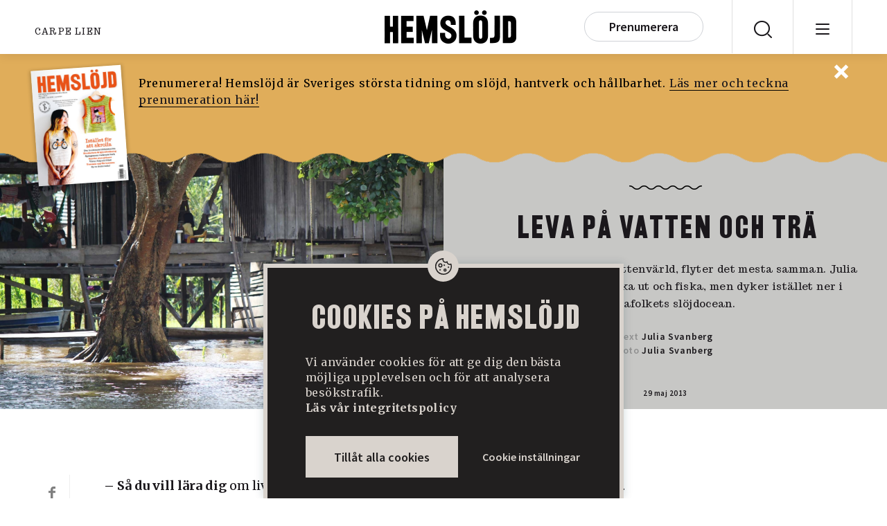

--- FILE ---
content_type: text/html; charset=UTF-8
request_url: https://www.hemslojd.se/leva-pa-vatten-och-tra/
body_size: 26918
content:
<!DOCTYPE html>
<!--[if IE 7]>
<html class="ie ie7" lang="sv-SE">
<![endif]-->
<!--[if IE 8]>
<html class="ie ie8" lang="sv-SE">
<![endif]-->
<!--[if !(IE 7) & !(IE 8)]><!-->
<html lang="sv-SE">
<!--<![endif]-->
<head>
	<meta charset="UTF-8">
	<meta name="viewport" content="width=device-width, initial-scale=1, user-scalable=0">
	<title>Leva på vatten och trä i Amazonas | Hemslöjd</title>
	<link rel="profile" href="http://gmpg.org/xfn/11">
	<link rel="pingback" href="https://www.hemslojd.se/xmlrpc.php">
	
	<link href="https://fonts.googleapis.com/css?family=Merriweather:300,400,400i,700|Trocchi:400,600|Source+Sans+Pro:400,600" rel="stylesheet"> 
	
	<meta name="format-detection" content="telephone=no">
	
	<link rel="stylesheet" type="text/css" href="https://www.hemslojd.se/wp-content/themes/hemslojd/style.css?ver=43">
	
	<link rel="shortcut icon" href="https://www.hemslojd.se/wp-content/themes/hemslojd/images/favicons/favicon.ico" type="image/x-icon" />
	<link rel="apple-touch-icon" sizes="57x57" href="https://www.hemslojd.se/wp-content/themes/hemslojd/images/favicons/apple-touch-icon-57x57.png">
	<link rel="apple-touch-icon" sizes="60x60" href="https://www.hemslojd.se/wp-content/themes/hemslojd/images/favicons/apple-touch-icon-60x60.png">
	<link rel="apple-touch-icon" sizes="72x72" href="https://www.hemslojd.se/wp-content/themes/hemslojd/images/favicons/apple-touch-icon-72x72.png">
	<link rel="apple-touch-icon" sizes="76x76" href="https://www.hemslojd.se/wp-content/themes/hemslojd/images/favicons/apple-touch-icon-76x76.png">
	<link rel="apple-touch-icon" sizes="114x114" href="https://www.hemslojd.se/wp-content/themes/hemslojd/images/favicons/apple-touch-icon-114x114.png">
	<link rel="apple-touch-icon" sizes="120x120" href="https://www.hemslojd.se/wp-content/themes/hemslojd/images/favicons/apple-touch-icon-120x120.png">
	<link rel="apple-touch-icon" sizes="144x144" href="https://www.hemslojd.se/wp-content/themes/hemslojd/images/favicons/apple-touch-icon-144x144.png">
	<link rel="apple-touch-icon" sizes="152x152" href="https://www.hemslojd.se/wp-content/themes/hemslojd/images/favicons/apple-touch-icon-152x152.png">
	<link rel="apple-touch-icon" sizes="180x180" href="https://www.hemslojd.se/wp-content/themes/hemslojd/images/favicons/apple-touch-icon-180x180.png">
	<link rel="icon" type="image/png" href="https://www.hemslojd.se/wp-content/themes/hemslojd/images/favicons/favicon-16x16.png" sizes="16x16">
	<link rel="icon" type="image/png" href="https://www.hemslojd.se/wp-content/themes/hemslojd/images/favicons/favicon-32x32.png" sizes="32x32">
	<link rel="icon" type="image/png" href="https://www.hemslojd.se/wp-content/themes/hemslojd/images/favicons/favicon-96x96.png" sizes="96x96">
	<link rel="icon" type="image/png" href="https://www.hemslojd.se/wp-content/themes/hemslojd/images/favicons/android-chrome-192x192.png" sizes="192x192">
	<meta name="msapplication-square70x70logo" content="https://www.hemslojd.se/wp-content/themes/hemslojd/images/favicons/smalltile.png" />
	<meta name="msapplication-square150x150logo" content="https://www.hemslojd.se/wp-content/themes/hemslojd/images/favicons/mediumtile.png" />
	<meta name="msapplication-wide310x150logo" content="https://www.hemslojd.se/wp-content/themes/hemslojd/images/favicons/widetile.png" />
	<meta name="msapplication-square310x310logo" content="https://www.hemslojd.se/wp-content/themes/hemslojd/images/favicons/largetile.png" />
	
    		<link rel="image_src" href="https://www.hemslojd.se/wp-content/uploads/2013/05/img7128-1600x1066.jpg"/>
		<meta property="og:image" content="https://www.hemslojd.se/wp-content/uploads/2013/05/img7128-1600x1066.jpg" />
		<meta property="og:image:width" content="1600" />
		<meta property="og:image:height" content="1066" />
					
		<meta property="og:locale" content="sv_SE" />
		<meta property="og:type" content="website" />
		<meta property="og:title" content="Leva på vatten och trä" />
		<meta property="og:url" content="https://www.hemslojd.se/leva-pa-vatten-och-tra/" />
				<meta property="og:description" content="I Natütama, Amazonas vattenvärld, flyter det mesta samman. Julia Svanberg tror att hon ska ut och fiska, men dyker istället ner i ticunafolkets slöjdocean." />
		<meta name="description" content="I Natütama, Amazonas vattenvärld, flyter det mesta samman. Julia Svanberg tror att hon ska ut och fiska, men dyker istället ner i ticunafolkets slöjdocean." />
				<meta name="keywords" content="Horn och ben, Trä - allt du vill veta om det klimatsmarta naturmaterialet!.">
			
	<!-- HTML5 shim and Respond.js for IE8 support of HTML5 elements and media queries -->
    <!-- WARNING: Respond.js doesn't work if you view the page via file:// -->
    <!--[if lt IE 9]>
      <script src="https://www.hemslojd.se/wp-content/themes/hemslojd/js/html5shiv.min.js"></script>
      <script src="https://www.hemslojd.se/wp-content/themes/hemslojd/js/respond.min.js"></script>
    <![endif]-->
    
	<meta name='robots' content='max-image-preview:large' />
	<style>img:is([sizes="auto" i], [sizes^="auto," i]) { contain-intrinsic-size: 3000px 1500px }</style>
	
<!-- Google Tag Manager for WordPress by gtm4wp.com -->
<script data-cfasync="false" data-pagespeed-no-defer>
	var gtm4wp_datalayer_name = "dataLayer";
	var dataLayer = dataLayer || [];
</script>
<!-- End Google Tag Manager for WordPress by gtm4wp.com --><link rel="alternate" type="application/rss+xml" title="Hemslöjd &raquo; Webbflöde" href="https://www.hemslojd.se/feed/" />
		<!-- This site uses the Google Analytics by MonsterInsights plugin v8.19 - Using Analytics tracking - https://www.monsterinsights.com/ -->
							<script src="//www.googletagmanager.com/gtag/js?id=G-FDRLZCRRWN"  data-cfasync="false" data-wpfc-render="false" type="text/javascript" async></script>
			<script data-cfasync="false" data-wpfc-render="false" type="text/plain" data-cli-class="cli-blocker-script"  data-cli-script-type="analys" data-cli-block="true"  data-cli-element-position="head">
				var mi_version = '8.19';
				var mi_track_user = true;
				var mi_no_track_reason = '';
				
								var disableStrs = [
										'ga-disable-G-FDRLZCRRWN',
									];

				/* Function to detect opted out users */
				function __gtagTrackerIsOptedOut() {
					for (var index = 0; index < disableStrs.length; index++) {
						if (document.cookie.indexOf(disableStrs[index] + '=true') > -1) {
							return true;
						}
					}

					return false;
				}

				/* Disable tracking if the opt-out cookie exists. */
				if (__gtagTrackerIsOptedOut()) {
					for (var index = 0; index < disableStrs.length; index++) {
						window[disableStrs[index]] = true;
					}
				}

				/* Opt-out function */
				function __gtagTrackerOptout() {
					for (var index = 0; index < disableStrs.length; index++) {
						document.cookie = disableStrs[index] + '=true; expires=Thu, 31 Dec 2099 23:59:59 UTC; path=/';
						window[disableStrs[index]] = true;
					}
				}

				if ('undefined' === typeof gaOptout) {
					function gaOptout() {
						__gtagTrackerOptout();
					}
				}
								window.dataLayer = window.dataLayer || [];

				window.MonsterInsightsDualTracker = {
					helpers: {},
					trackers: {},
				};
				if (mi_track_user) {
					function __gtagDataLayer() {
						dataLayer.push(arguments);
					}

					function __gtagTracker(type, name, parameters) {
						if (!parameters) {
							parameters = {};
						}

						if (parameters.send_to) {
							__gtagDataLayer.apply(null, arguments);
							return;
						}

						if (type === 'event') {
														parameters.send_to = monsterinsights_frontend.v4_id;
							var hookName = name;
							if (typeof parameters['event_category'] !== 'undefined') {
								hookName = parameters['event_category'] + ':' + name;
							}

							if (typeof MonsterInsightsDualTracker.trackers[hookName] !== 'undefined') {
								MonsterInsightsDualTracker.trackers[hookName](parameters);
							} else {
								__gtagDataLayer('event', name, parameters);
							}
							
						} else {
							__gtagDataLayer.apply(null, arguments);
						}
					}

					__gtagTracker('js', new Date());
					__gtagTracker('set', {
						'developer_id.dZGIzZG': true,
											});
										__gtagTracker('config', 'G-FDRLZCRRWN', {"forceSSL":"true","anonymize_ip":"true"} );
															window.gtag = __gtagTracker;										(function () {
						/* https://developers.google.com/analytics/devguides/collection/analyticsjs/ */
						/* ga and __gaTracker compatibility shim. */
						var noopfn = function () {
							return null;
						};
						var newtracker = function () {
							return new Tracker();
						};
						var Tracker = function () {
							return null;
						};
						var p = Tracker.prototype;
						p.get = noopfn;
						p.set = noopfn;
						p.send = function () {
							var args = Array.prototype.slice.call(arguments);
							args.unshift('send');
							__gaTracker.apply(null, args);
						};
						var __gaTracker = function () {
							var len = arguments.length;
							if (len === 0) {
								return;
							}
							var f = arguments[len - 1];
							if (typeof f !== 'object' || f === null || typeof f.hitCallback !== 'function') {
								if ('send' === arguments[0]) {
									var hitConverted, hitObject = false, action;
									if ('event' === arguments[1]) {
										if ('undefined' !== typeof arguments[3]) {
											hitObject = {
												'eventAction': arguments[3],
												'eventCategory': arguments[2],
												'eventLabel': arguments[4],
												'value': arguments[5] ? arguments[5] : 1,
											}
										}
									}
									if ('pageview' === arguments[1]) {
										if ('undefined' !== typeof arguments[2]) {
											hitObject = {
												'eventAction': 'page_view',
												'page_path': arguments[2],
											}
										}
									}
									if (typeof arguments[2] === 'object') {
										hitObject = arguments[2];
									}
									if (typeof arguments[5] === 'object') {
										Object.assign(hitObject, arguments[5]);
									}
									if ('undefined' !== typeof arguments[1].hitType) {
										hitObject = arguments[1];
										if ('pageview' === hitObject.hitType) {
											hitObject.eventAction = 'page_view';
										}
									}
									if (hitObject) {
										action = 'timing' === arguments[1].hitType ? 'timing_complete' : hitObject.eventAction;
										hitConverted = mapArgs(hitObject);
										__gtagTracker('event', action, hitConverted);
									}
								}
								return;
							}

							function mapArgs(args) {
								var arg, hit = {};
								var gaMap = {
									'eventCategory': 'event_category',
									'eventAction': 'event_action',
									'eventLabel': 'event_label',
									'eventValue': 'event_value',
									'nonInteraction': 'non_interaction',
									'timingCategory': 'event_category',
									'timingVar': 'name',
									'timingValue': 'value',
									'timingLabel': 'event_label',
									'page': 'page_path',
									'location': 'page_location',
									'title': 'page_title',
								};
								for (arg in args) {
																		if (!(!args.hasOwnProperty(arg) || !gaMap.hasOwnProperty(arg))) {
										hit[gaMap[arg]] = args[arg];
									} else {
										hit[arg] = args[arg];
									}
								}
								return hit;
							}

							try {
								f.hitCallback();
							} catch (ex) {
							}
						};
						__gaTracker.create = newtracker;
						__gaTracker.getByName = newtracker;
						__gaTracker.getAll = function () {
							return [];
						};
						__gaTracker.remove = noopfn;
						__gaTracker.loaded = true;
						window['__gaTracker'] = __gaTracker;
					})();
									} else {
										console.log("");
					(function () {
						function __gtagTracker() {
							return null;
						}

						window['__gtagTracker'] = __gtagTracker;
						window['gtag'] = __gtagTracker;
					})();
									}
			</script>
				<!-- / Google Analytics by MonsterInsights -->
		<script type="text/javascript">
/* <![CDATA[ */
window._wpemojiSettings = {"baseUrl":"https:\/\/s.w.org\/images\/core\/emoji\/16.0.1\/72x72\/","ext":".png","svgUrl":"https:\/\/s.w.org\/images\/core\/emoji\/16.0.1\/svg\/","svgExt":".svg","source":{"concatemoji":"https:\/\/www.hemslojd.se\/wp-includes\/js\/wp-emoji-release.min.js?ver=69e2b5f146b8d45d1fdf1979bdc8832c"}};
/*! This file is auto-generated */
!function(s,n){var o,i,e;function c(e){try{var t={supportTests:e,timestamp:(new Date).valueOf()};sessionStorage.setItem(o,JSON.stringify(t))}catch(e){}}function p(e,t,n){e.clearRect(0,0,e.canvas.width,e.canvas.height),e.fillText(t,0,0);var t=new Uint32Array(e.getImageData(0,0,e.canvas.width,e.canvas.height).data),a=(e.clearRect(0,0,e.canvas.width,e.canvas.height),e.fillText(n,0,0),new Uint32Array(e.getImageData(0,0,e.canvas.width,e.canvas.height).data));return t.every(function(e,t){return e===a[t]})}function u(e,t){e.clearRect(0,0,e.canvas.width,e.canvas.height),e.fillText(t,0,0);for(var n=e.getImageData(16,16,1,1),a=0;a<n.data.length;a++)if(0!==n.data[a])return!1;return!0}function f(e,t,n,a){switch(t){case"flag":return n(e,"\ud83c\udff3\ufe0f\u200d\u26a7\ufe0f","\ud83c\udff3\ufe0f\u200b\u26a7\ufe0f")?!1:!n(e,"\ud83c\udde8\ud83c\uddf6","\ud83c\udde8\u200b\ud83c\uddf6")&&!n(e,"\ud83c\udff4\udb40\udc67\udb40\udc62\udb40\udc65\udb40\udc6e\udb40\udc67\udb40\udc7f","\ud83c\udff4\u200b\udb40\udc67\u200b\udb40\udc62\u200b\udb40\udc65\u200b\udb40\udc6e\u200b\udb40\udc67\u200b\udb40\udc7f");case"emoji":return!a(e,"\ud83e\udedf")}return!1}function g(e,t,n,a){var r="undefined"!=typeof WorkerGlobalScope&&self instanceof WorkerGlobalScope?new OffscreenCanvas(300,150):s.createElement("canvas"),o=r.getContext("2d",{willReadFrequently:!0}),i=(o.textBaseline="top",o.font="600 32px Arial",{});return e.forEach(function(e){i[e]=t(o,e,n,a)}),i}function t(e){var t=s.createElement("script");t.src=e,t.defer=!0,s.head.appendChild(t)}"undefined"!=typeof Promise&&(o="wpEmojiSettingsSupports",i=["flag","emoji"],n.supports={everything:!0,everythingExceptFlag:!0},e=new Promise(function(e){s.addEventListener("DOMContentLoaded",e,{once:!0})}),new Promise(function(t){var n=function(){try{var e=JSON.parse(sessionStorage.getItem(o));if("object"==typeof e&&"number"==typeof e.timestamp&&(new Date).valueOf()<e.timestamp+604800&&"object"==typeof e.supportTests)return e.supportTests}catch(e){}return null}();if(!n){if("undefined"!=typeof Worker&&"undefined"!=typeof OffscreenCanvas&&"undefined"!=typeof URL&&URL.createObjectURL&&"undefined"!=typeof Blob)try{var e="postMessage("+g.toString()+"("+[JSON.stringify(i),f.toString(),p.toString(),u.toString()].join(",")+"));",a=new Blob([e],{type:"text/javascript"}),r=new Worker(URL.createObjectURL(a),{name:"wpTestEmojiSupports"});return void(r.onmessage=function(e){c(n=e.data),r.terminate(),t(n)})}catch(e){}c(n=g(i,f,p,u))}t(n)}).then(function(e){for(var t in e)n.supports[t]=e[t],n.supports.everything=n.supports.everything&&n.supports[t],"flag"!==t&&(n.supports.everythingExceptFlag=n.supports.everythingExceptFlag&&n.supports[t]);n.supports.everythingExceptFlag=n.supports.everythingExceptFlag&&!n.supports.flag,n.DOMReady=!1,n.readyCallback=function(){n.DOMReady=!0}}).then(function(){return e}).then(function(){var e;n.supports.everything||(n.readyCallback(),(e=n.source||{}).concatemoji?t(e.concatemoji):e.wpemoji&&e.twemoji&&(t(e.twemoji),t(e.wpemoji)))}))}((window,document),window._wpemojiSettings);
/* ]]> */
</script>
<style id='wp-emoji-styles-inline-css' type='text/css'>

	img.wp-smiley, img.emoji {
		display: inline !important;
		border: none !important;
		box-shadow: none !important;
		height: 1em !important;
		width: 1em !important;
		margin: 0 0.07em !important;
		vertical-align: -0.1em !important;
		background: none !important;
		padding: 0 !important;
	}
</style>
<style id='classic-theme-styles-inline-css' type='text/css'>
/*! This file is auto-generated */
.wp-block-button__link{color:#fff;background-color:#32373c;border-radius:9999px;box-shadow:none;text-decoration:none;padding:calc(.667em + 2px) calc(1.333em + 2px);font-size:1.125em}.wp-block-file__button{background:#32373c;color:#fff;text-decoration:none}
</style>
<style id='custom-colored-plate-style-inline-css' type='text/css'>
.colored-plate {
	background-color: #f6ece2;
	box-shadow: 0 4px 10px rgba(0, 0, 0, 0.1);
	max-width: 980px;
	padding: 40px 30px 20px;
	margin-left: 20px;
	margin-right: 20px;
	box-sizing: border-box;
	
	text-align: center;
	font-family: 'Source Sans Pro';
	font-weight: 500;
	margin-bottom: 30px;
	font-size: 14px;
	line-height: 18px;	
}


.colored-plate p, .thecontent .entry-content .colored-plate p{
	margin-bottom: 20px;
}
 

.colored-plate h1,
.colored-plate h2,
.colored-plate h3,
.colored-plate h4,
.colored-plate h5,
.thecontent .entry-content .colored-plate h1,
.thecontent .entry-content .colored-plate h2,
.thecontent .entry-content .colored-plate h3,
.thecontent .entry-content .colored-plate h4,
.thecontent .entry-content .colored-plate h5{
	font-family: "OPTIRailroadGothic";
	text-transform: uppercase;
	font-size: 22px;
	line-height: 24px;
	font-weight: normal;
	text-align: center;
	margin-left: 0;
	margin-right: 0;
}

@media all and (min-width:748px){
	.colored-plate {
		padding: 50px 100px 30px;
		margin-bottom: 30px;
		font-size: 18px;
		line-height: 22px;
		margin-left: auto;
		margin-right: auto;
	}
	
	.colored-plate h1,
	.colored-plate h2,
	.colored-plate h3,
	.colored-plate h4,
	.colored-plate h5,
	.thecontent .entry-content .colored-plate h1,
	.thecontent .entry-content .colored-plate h2,
	.thecontent .entry-content .colored-plate h3,
	.thecontent .entry-content .colored-plate h4,
	.thecontent .entry-content .colored-plate h5{
		font-size: 30px;
		line-height: 34px;
	}
	
}



.colored-plate h2:nth-of-type(2):before{
	content: "";
	display: block;
	width: 105px;
	height: 16px;
	margin: 0 auto;
		margin-bottom: 0px;
	margin-bottom: 25px;
	background-position: -281px -749px;
	background-image: url('https://hemslojd.se/wp-content/themes/hemslojd/images/sprites.png');
}

@media (-webkit-min-device-pixel-ratio: 2), (min-resolution: 192dpi) {
	.colored-plate h2:nth-of-type(2):before{
		background-image: url('https://hemslojd.se/wp-content/themes/hemslojd/images/sprites@2x.png');
		background-size: 600px 800px;
	}
}
</style>
<style id='global-styles-inline-css' type='text/css'>
:root{--wp--preset--aspect-ratio--square: 1;--wp--preset--aspect-ratio--4-3: 4/3;--wp--preset--aspect-ratio--3-4: 3/4;--wp--preset--aspect-ratio--3-2: 3/2;--wp--preset--aspect-ratio--2-3: 2/3;--wp--preset--aspect-ratio--16-9: 16/9;--wp--preset--aspect-ratio--9-16: 9/16;--wp--preset--gradient--vivid-cyan-blue-to-vivid-purple: linear-gradient(135deg,rgba(6,147,227,1) 0%,rgb(155,81,224) 100%);--wp--preset--gradient--light-green-cyan-to-vivid-green-cyan: linear-gradient(135deg,rgb(122,220,180) 0%,rgb(0,208,130) 100%);--wp--preset--gradient--luminous-vivid-amber-to-luminous-vivid-orange: linear-gradient(135deg,rgba(252,185,0,1) 0%,rgba(255,105,0,1) 100%);--wp--preset--gradient--luminous-vivid-orange-to-vivid-red: linear-gradient(135deg,rgba(255,105,0,1) 0%,rgb(207,46,46) 100%);--wp--preset--gradient--very-light-gray-to-cyan-bluish-gray: linear-gradient(135deg,rgb(238,238,238) 0%,rgb(169,184,195) 100%);--wp--preset--gradient--cool-to-warm-spectrum: linear-gradient(135deg,rgb(74,234,220) 0%,rgb(151,120,209) 20%,rgb(207,42,186) 40%,rgb(238,44,130) 60%,rgb(251,105,98) 80%,rgb(254,248,76) 100%);--wp--preset--gradient--blush-light-purple: linear-gradient(135deg,rgb(255,206,236) 0%,rgb(152,150,240) 100%);--wp--preset--gradient--blush-bordeaux: linear-gradient(135deg,rgb(254,205,165) 0%,rgb(254,45,45) 50%,rgb(107,0,62) 100%);--wp--preset--gradient--luminous-dusk: linear-gradient(135deg,rgb(255,203,112) 0%,rgb(199,81,192) 50%,rgb(65,88,208) 100%);--wp--preset--gradient--pale-ocean: linear-gradient(135deg,rgb(255,245,203) 0%,rgb(182,227,212) 50%,rgb(51,167,181) 100%);--wp--preset--gradient--electric-grass: linear-gradient(135deg,rgb(202,248,128) 0%,rgb(113,206,126) 100%);--wp--preset--gradient--midnight: linear-gradient(135deg,rgb(2,3,129) 0%,rgb(40,116,252) 100%);--wp--preset--spacing--20: 0.44rem;--wp--preset--spacing--30: 0.67rem;--wp--preset--spacing--40: 1rem;--wp--preset--spacing--50: 1.5rem;--wp--preset--spacing--60: 2.25rem;--wp--preset--spacing--70: 3.38rem;--wp--preset--spacing--80: 5.06rem;--wp--preset--shadow--natural: 6px 6px 9px rgba(0, 0, 0, 0.2);--wp--preset--shadow--deep: 12px 12px 50px rgba(0, 0, 0, 0.4);--wp--preset--shadow--sharp: 6px 6px 0px rgba(0, 0, 0, 0.2);--wp--preset--shadow--outlined: 6px 6px 0px -3px rgba(255, 255, 255, 1), 6px 6px rgba(0, 0, 0, 1);--wp--preset--shadow--crisp: 6px 6px 0px rgba(0, 0, 0, 1);}:where(.is-layout-flex){gap: 0.5em;}:where(.is-layout-grid){gap: 0.5em;}body .is-layout-flex{display: flex;}.is-layout-flex{flex-wrap: wrap;align-items: center;}.is-layout-flex > :is(*, div){margin: 0;}body .is-layout-grid{display: grid;}.is-layout-grid > :is(*, div){margin: 0;}:where(.wp-block-columns.is-layout-flex){gap: 2em;}:where(.wp-block-columns.is-layout-grid){gap: 2em;}:where(.wp-block-post-template.is-layout-flex){gap: 1.25em;}:where(.wp-block-post-template.is-layout-grid){gap: 1.25em;}.has-vivid-cyan-blue-to-vivid-purple-gradient-background{background: var(--wp--preset--gradient--vivid-cyan-blue-to-vivid-purple) !important;}.has-light-green-cyan-to-vivid-green-cyan-gradient-background{background: var(--wp--preset--gradient--light-green-cyan-to-vivid-green-cyan) !important;}.has-luminous-vivid-amber-to-luminous-vivid-orange-gradient-background{background: var(--wp--preset--gradient--luminous-vivid-amber-to-luminous-vivid-orange) !important;}.has-luminous-vivid-orange-to-vivid-red-gradient-background{background: var(--wp--preset--gradient--luminous-vivid-orange-to-vivid-red) !important;}.has-very-light-gray-to-cyan-bluish-gray-gradient-background{background: var(--wp--preset--gradient--very-light-gray-to-cyan-bluish-gray) !important;}.has-cool-to-warm-spectrum-gradient-background{background: var(--wp--preset--gradient--cool-to-warm-spectrum) !important;}.has-blush-light-purple-gradient-background{background: var(--wp--preset--gradient--blush-light-purple) !important;}.has-blush-bordeaux-gradient-background{background: var(--wp--preset--gradient--blush-bordeaux) !important;}.has-luminous-dusk-gradient-background{background: var(--wp--preset--gradient--luminous-dusk) !important;}.has-pale-ocean-gradient-background{background: var(--wp--preset--gradient--pale-ocean) !important;}.has-electric-grass-gradient-background{background: var(--wp--preset--gradient--electric-grass) !important;}.has-midnight-gradient-background{background: var(--wp--preset--gradient--midnight) !important;}
:where(.wp-block-post-template.is-layout-flex){gap: 1.25em;}:where(.wp-block-post-template.is-layout-grid){gap: 1.25em;}
:where(.wp-block-columns.is-layout-flex){gap: 2em;}:where(.wp-block-columns.is-layout-grid){gap: 2em;}
:root :where(.wp-block-pullquote){font-size: 1.5em;line-height: 1.6;}
</style>
<link rel='stylesheet' id='contact-form-7-css' href='https://www.hemslojd.se/wp-content/plugins/contact-form-7/includes/css/styles.css?ver=6.0.6' type='text/css' media='all' />
<link rel='stylesheet' id='cookie-law-info-css' href='https://www.hemslojd.se/wp-content/plugins/cookie-law-info/legacy/public/css/cookie-law-info-public.css?ver=3.2.10' type='text/css' media='all' />
<link rel='stylesheet' id='cookie-law-info-gdpr-css' href='https://www.hemslojd.se/wp-content/plugins/cookie-law-info/legacy/public/css/cookie-law-info-gdpr.css?ver=3.2.10' type='text/css' media='all' />
<link rel='stylesheet' id='cf7cf-style-css' href='https://www.hemslojd.se/wp-content/plugins/cf7-conditional-fields/style.css?ver=2.5.14' type='text/css' media='all' />
<script type="text/javascript" src="https://www.hemslojd.se/wp-content/themes/hemslojd/js/jquery-3.3.1.min.js?ver=3.3.1" id="jquery-js"></script>
<script type="text/plain" data-cli-class="cli-blocker-script"  data-cli-script-type="analys" data-cli-block="true"  data-cli-element-position="head" src="https://www.hemslojd.se/wp-content/plugins/google-analytics-for-wordpress/assets/js/frontend-gtag.min.js?ver=8.19" id="monsterinsights-frontend-script-js"></script>
<script data-cfasync="false" data-wpfc-render="false" type="text/javascript" id='monsterinsights-frontend-script-js-extra'>/* <![CDATA[ */
var monsterinsights_frontend = {"js_events_tracking":"true","download_extensions":"doc,pdf,ppt,zip,xls,docx,pptx,xlsx","inbound_paths":"[{\"path\":\"\\\/go\\\/\",\"label\":\"affiliate\"},{\"path\":\"\\\/recommend\\\/\",\"label\":\"affiliate\"}]","home_url":"https:\/\/www.hemslojd.se","hash_tracking":"false","v4_id":"G-FDRLZCRRWN"};/* ]]> */
</script>
<script type="text/javascript" id="cookie-law-info-js-extra">
/* <![CDATA[ */
var Cli_Data = {"nn_cookie_ids":["_fbc","_fbp","_gat_gtag_UA_*","_gid","_ga"],"cookielist":[],"non_necessary_cookies":{"analys":["_fbc","_fbp","_gat_gtag_UA_*","_gid","_ga"]},"ccpaEnabled":"","ccpaRegionBased":"","ccpaBarEnabled":"","strictlyEnabled":["necessary","obligatoire"],"ccpaType":"gdpr","js_blocking":"1","custom_integration":"","triggerDomRefresh":"","secure_cookies":""};
var cli_cookiebar_settings = {"animate_speed_hide":"500","animate_speed_show":"500","background":"#211f1f","border":"#b1a6a6c2","border_on":"","button_1_button_colour":"#61a229","button_1_button_hover":"#4e8221","button_1_link_colour":"#fff","button_1_as_button":"1","button_1_new_win":"","button_2_button_colour":"#333","button_2_button_hover":"#292929","button_2_link_colour":"#444","button_2_as_button":"","button_2_hidebar":"","button_3_button_colour":"#dedfe0","button_3_button_hover":"#b2b2b3","button_3_link_colour":"#333333","button_3_as_button":"1","button_3_new_win":"","button_4_button_colour":"#dedfe0","button_4_button_hover":"#b2b2b3","button_4_link_colour":"#d9d3cd","button_4_as_button":"","button_7_button_colour":"#d9d3cd","button_7_button_hover":"#aea9a4","button_7_link_colour":"#211f1f","button_7_as_button":"1","button_7_new_win":"","font_family":"inherit","header_fix":"","notify_animate_hide":"1","notify_animate_show":"","notify_div_id":"#cookie-law-info-bar","notify_position_horizontal":"right","notify_position_vertical":"bottom","scroll_close":"","scroll_close_reload":"","accept_close_reload":"","reject_close_reload":"","showagain_tab":"1","showagain_background":"#fff","showagain_border":"#000","showagain_div_id":"#cookie-law-info-again","showagain_x_position":"100px","text":"#d9d3cd","show_once_yn":"","show_once":"10000","logging_on":"","as_popup":"","popup_overlay":"1","bar_heading_text":"Cookies p\u00e5 Hemsl\u00f6jd","cookie_bar_as":"banner","popup_showagain_position":"bottom-right","widget_position":"left"};
var log_object = {"ajax_url":"https:\/\/www.hemslojd.se\/wp-admin\/admin-ajax.php"};
/* ]]> */
</script>
<script type="text/javascript" src="https://www.hemslojd.se/wp-content/plugins/cookie-law-info/legacy/public/js/cookie-law-info-public.js?ver=3.2.10" id="cookie-law-info-js"></script>
<link rel="https://api.w.org/" href="https://www.hemslojd.se/wp-json/" /><link rel="alternate" title="JSON" type="application/json" href="https://www.hemslojd.se/wp-json/wp/v2/posts/8933" /><link rel="EditURI" type="application/rsd+xml" title="RSD" href="https://www.hemslojd.se/xmlrpc.php?rsd" />

<link rel="canonical" href="https://www.hemslojd.se/leva-pa-vatten-och-tra/" />
<link rel='shortlink' href='https://www.hemslojd.se/?p=8933' />
<link rel="alternate" title="oEmbed (JSON)" type="application/json+oembed" href="https://www.hemslojd.se/wp-json/oembed/1.0/embed?url=https%3A%2F%2Fwww.hemslojd.se%2Fleva-pa-vatten-och-tra%2F" />
<link rel="alternate" title="oEmbed (XML)" type="text/xml+oembed" href="https://www.hemslojd.se/wp-json/oembed/1.0/embed?url=https%3A%2F%2Fwww.hemslojd.se%2Fleva-pa-vatten-och-tra%2F&#038;format=xml" />
<!-- Global site tag (gtag.js) - Google Analytics -->
	<script type="text/plain" data-cli-class="cli-blocker-script"  data-cli-script-type="analys" data-cli-block="true"  data-cli-element-position="head" async src="https://www.googletagmanager.com/gtag/js?id=UA-19235569-5"></script>
	<script type="text/plain" data-cli-class="cli-blocker-script"  data-cli-script-type="analys" data-cli-block="true"  data-cli-element-position="head">
	  window.dataLayer = window.dataLayer || [];
	  function gtag(){dataLayer.push(arguments);}
	  gtag('js', new Date());
	
	  gtag('config', 'UA-19235569-5');
	</script>
<!-- Google Tag Manager for WordPress by gtm4wp.com -->
<!-- GTM Container placement set to automatic -->
<script data-cfasync="false" data-pagespeed-no-defer>
	var dataLayer_content = {"pagePostType":"post","pagePostType2":"single-post","pageCategory":["hemslojd-3-2013"],"pageAttributes":["horn-och-ben","tra"],"pagePostAuthor":"Christina Karlson"};
	dataLayer.push( dataLayer_content );
</script>
<script data-cfasync="false" data-pagespeed-no-defer>
(function(w,d,s,l,i){w[l]=w[l]||[];w[l].push({'gtm.start':
new Date().getTime(),event:'gtm.js'});var f=d.getElementsByTagName(s)[0],
j=d.createElement(s),dl=l!='dataLayer'?'&l='+l:'';j.async=true;j.src=
'//www.googletagmanager.com/gtm.js?id='+i+dl;f.parentNode.insertBefore(j,f);
})(window,document,'script','dataLayer','GTM-PC6W23Z');
</script>
<!-- End Google Tag Manager for WordPress by gtm4wp.com -->
<!-- Dynamic Widgets by QURL loaded - http://www.dynamic-widgets.com //-->
		
	
		
	
		
		
		
	
	<meta name="p:domain_verify" content="0be2af27a0e03b6192e70f79ad7a048e"/>
	
	<script async src="//annons.turist.se/www/delivery/asyncjs.php"></script>
</head>



<body class="wp-singular post-template-default single single-post postid-8933 single-format-standard wp-theme-hemslojd singular">
	
	<header id="header" class="bgcont white whitebg">
		<div class="positionrelative minifiedheader">
			<div class="gridholder superwide positionrelative">	
				<div class="nicetext"></div>
				<div class="logocont positionabsolute">
					<div class="gridholder morewide">
						<a href="https://www.hemslojd.se/" class="logo bgspr"></a>
					</div>
				</div>			
				<div class="showmenubtn bgcolortransition">
					<div class="press_fix"></div>
	            	<div class="hamburger">
						<span></span>
					    <span></span>
					    <span></span>				    
					</div>
					<div class="arrow bgtransition"></div>
	            </div>
	            <div class="showsearch bgcolortransition">
		            <span class="icon bgspr"></span>
		            <div class="arrow bgtransition"></div>
	            </div>	
	            <div class="subscribe_btn">
					<a class="button nobg" href="https://www.hemslojd.se/prenumerera/">Prenumerera</a>
		            <div class="fixfloat"></div>
				</div>
				<div class="fixfloat"></div>				
			</div>
		</div>
		<div class="searchcontent" style="display: none;">
			<div class="gridholder superwide morewide">
				<div class="inner">
					<div class="centerit">
						<div class="fixfloat"></div>
						<form action="https://www.hemslojd.se/" class="headersearch" method="GET">
							<input type="input" value="" name="s" placeholder="Sök på Hemslöjd.se" class="searchfield" autocomplete="off" /><input type="submit" value="Sök" class="button searchsubmit bgspr" />
							<div class="fixfloat"></div>
						</form>
						<div class="fixfloat"></div>
					</div>
				</div>
			</div>
		</div>
		<div class="hamburgercontent" style="display:none;">
			<div class="gridholder superwide morewide">
				<div class="inner">
					
					<div class="centerit onlymobile">
						<div class="fixfloat"></div>
						<form action="https://www.hemslojd.se/" class="headersearch" method="GET">
							<input type="input" value="" name="s" placeholder="Sök på Hemslöjd.se" class="searchfield" autocomplete="off" /><input type="submit" value="Sök" class="button searchsubmit bgspr" />
							<div class="fixfloat"></div>
						</form>
						<div class="fixfloat"></div>
					</div>
					
					<div id="nav_menu-2" class="widget widget_nav_menu"><h3 class="widget-title">Avdelningar</h3><div class="menu-hamburgare_stor-container"><ul id="menu-hamburgare_stor" class="menu"><li id="menu-item-17040" class="randomizeurl myprofile btn menu-item menu-item-type-custom menu-item-object-custom menu-item-17040"><a href="https://www.hemslojd.se/profil">Logga ut<span class="hamic bgspr"></span></a></li>
<li id="menu-item-15162" class="randomizeurl loginbtn btn menu-item menu-item-type-custom menu-item-object-custom menu-item-15162"><a href="https://www.hemslojd.se/profil">Logga in<span class="hamic bgspr"></span></a></li>
<li id="menu-item-31" class="menu-item menu-item-type-custom menu-item-object-custom menu-item-home menu-item-31"><a href="https://www.hemslojd.se/">Hem<span class="hamic bgspr"></span></a></li>
<li id="menu-item-5629" class="menu-item menu-item-type-custom menu-item-object-custom menu-item-5629"><a href="https://www.hemslojd.se/prenumerera/">Prenumerera<span class="hamic bgspr"></span></a></li>
<li id="menu-item-32" class="menu-item menu-item-type-post_type menu-item-object-page menu-item-32"><a href="https://www.hemslojd.se/annonsera/">Annonsera<span class="hamic bgspr"></span></a></li>
<li id="menu-item-33" class="menu-item menu-item-type-post_type menu-item-object-page menu-item-33"><a href="https://www.hemslojd.se/kontakta-redaktionen/">Kontakta oss<span class="hamic bgspr"></span></a></li>
<li id="menu-item-171" class="menu-item menu-item-type-post_type menu-item-object-page menu-item-171"><a href="https://www.hemslojd.se/om-hemslojd/">Om Hemslöjd<span class="hamic bgspr"></span></a></li>
<li id="menu-item-10203" class="menu-item menu-item-type-custom menu-item-object-custom menu-item-10203"><a href="https://hemslojd.prenly.com/">Tidningen som pdf<span class="hamic bgspr"></span></a></li>
<li id="menu-item-18333" class="menu-item menu-item-type-post_type menu-item-object-page menu-item-18333"><a href="https://www.hemslojd.se/om-din-prenumeration/">Om din prenumeration<span class="hamic bgspr"></span></a></li>
</ul></div></div><div id="execphp-3" class="widget widget_execphp">			<div class="execphpwidget">		<h3 class="widget-title">Populära taggar</h3>
		<ul class="menu">
			<li><a href="https://www.hemslojd.se/tag/tra/" rel="tag">Trä - allt du vill veta om det klimatsmarta naturmaterialet!</a></li><li><a href="https://www.hemslojd.se/tag/sticka/" rel="tag">Sticka – allt om stickning!</a></li><li><a href="https://www.hemslojd.se/tag/gor-det-sjalv/" rel="tag">Gör det själv</a></li><li><a href="https://www.hemslojd.se/tag/broderi/" rel="tag">Broderi – allt om nål och tråd</a></li><li><a href="https://www.hemslojd.se/tag/sy/" rel="tag">Sy</a></li><li><a href="https://www.hemslojd.se/tag/vava/" rel="tag">Väva</a></li>		</ul>
	</div>
		</div><div id="execphp-4" class="widget widget_execphp">			<div class="execphpwidget">	
	<h3 class="widget-title">Hemslöjd i sociala medier</h3>
	
	<div class="social_holder_ham">
		<div id="menu-socialmenu" class="socialmenu"><ul id="menu-socialmenu" class="menu"><li id="menu-item-34" class="fb menu-item menu-item-type-custom menu-item-object-custom menu-item-34"><a target="_blank" href="https://www.facebook.com/hemslojdtidningen">Facebook<span class="hamic bgspr"></span></a></li>
<li id="menu-item-36" class="insta menu-item menu-item-type-custom menu-item-object-custom menu-item-36"><a target="_blank" href="https://www.instagram.com/hemslojd/?hl=sv">Instagram<span class="hamic bgspr"></span></a></li>
</ul></div>        <div class="fixfloat"></div>
	</div>
	
	<h3 class="widget-title">Tidningen Hemslöjd ges ut av</h3>	
	<a href="https://hemslojden.org/" target="_blank" class="bgspr hemslojden"></a>
	
	</div>
		</div>					<div class="fixfloat"></div>
				</div>
			</div>
		</div>
	</header><!-- #header -->
				<div class="subscribe_rek waveline goldtowhatever" style="display: none;">
				<div class="gridholder">
					<div class="text">
						<div class="close_subscr">
							<span class="lin l1"></span>
							<span class="lin l2"></span>													
						</div>
						<div class="padd">
								
								<div class="imagehold">
																		<img  src="https://www.hemslojd.se/wp-content/uploads/2025/10/omslagmed53mmryggnr05valtnyskuret-300x387.jpg" alt="Hemslöjd" />
								<div class="arrowline bgspr"></div>
							</div>
														Prenumerera! Hemslöjd är Sveriges största tidning om slöjd, hantverk och hållbarhet. <a href="https://www.hemslojd.se/prenumerera/" target="_blank" rel="noopener">Läs mer och teckna prenumeration här!</a>						</div>
					</div>
					<div class="fixfloat"></div>
				</div>
			</div>
			<div id="main" class="">			
						
<article id="post-8933" class="closed waslocked post-8933 post type-post status-publish format-standard has-post-thumbnail hentry category-hemslojd-3-2013 tag-horn-och-ben tag-tra">
	
	<div class="container articlepart thecontent whitebg waveline">
		<div class="paddingbottom">
		
						
			<div class="top_image_and_hl targetcolor" style="background-color: rgba(69, 70, 65, 0.3);">
				
								
				
				
									<div class="twocol">
						<div class="image" style="background-image: url('https://www.hemslojd.se/wp-content/uploads/2013/05/img7128-1200x800.jpg');">
													</div>
							
				<div class="textabove">
					<div class="padding">
																									
						<div class="fixfloat"></div>
						<div class="squiglyline bgspr"></div>
						<h1 class="maintitle">Leva på vatten och trä</h1>
						<div class="fixfloat"></div>
						
													<p class="ingress">
								I Natütama, Amazonas vattenvärld, flyter det mesta samman. Julia Svanberg tror att hon ska ut och fiska, men dyker istället ner i ticunafolkets slöjdocean.							</p>
												
													<div class="text_photo">
																		<div class="authorbyline">
							    			<div class="text"><span class="av">Text </span>
																																							<span class="exauthor">
															Julia Svanberg																	
														</span>																																    			</div>
								    	</div>
																		<div class="photobyline">
						    			<div class="text"><span class="av">Foto </span>
																																				<span class="exauthor">
														Julia Svanberg																	
													</span>																													    			</div>
							    	</div>
															</div>						
							<div class="published">
								<div class="date">
									29 maj 2013								</div>
							</div>
											</div>
				</div>
									</div>
								
			</div>
			

			
			
			
			<div class="gridholder first ">
				<div class="entry-content">
										
								
	
	<div class="share_single ">
		<div class="icons">
			<a class="facebook moreicon bgtransition" href="http://www.facebook.com/share.php?u=https%3A%2F%2Fwww.hemslojd.se%2Fleva-pa-vatten-och-tra%2F&title=Leva+p%C3%A5+vatten+och+tr%C3%A4" target="_blank">
				<span class="icon bgspr">
				</span>	
			</a>	
			<a class="twitter moreicon bgtransition" href="https://twitter.com/intent/tweet?text=Leva+p%C3%A5+vatten+och+tr%C3%A4&url=https%3A%2F%2Fwww.hemslojd.se%2Fleva-pa-vatten-och-tra%2F" target="_blank">
				<span class="icon bgspr">
				</span>	
			</a>
			<a class="linkedin moreicon bgtransition" href="http://www.linkedin.com/shareArticle?mini=true&url=https%3A%2F%2Fwww.hemslojd.se%2Fleva-pa-vatten-och-tra%2F&title=Leva+p%C3%A5+vatten+och+tr%C3%A4" target="_blank">
				<span class="icon bgspr">
				</span>
			</a>		
			<div class="fixfloat"></div>
		</div>
		<div class="fixfloat"></div>
	</div>
	<div class="fixfloat"></div>
															
					<p><strong>– Så du vill lära dig</strong> om livet som fiskare i Amazonas säger du? Kom imorgon, tidigt.</p></div></div>	<div id="captive" class="locked_holder graybg graytowhite wavelinetop">
		<div class="gridholder">
			<div class="centerit">
				
				<div class="mw whenloggedinbuterror">
					<h2>Hej!</h2>
					<div class="text">
						Du är inloggad men något är fel med din prenumeration!
					</div>
					<div class="smallertext">
						Gå till Mina sidor för att få mer information
					</div>
					<br />
					<div class="information randomizeurl">
						<a href="https://www.hemslojd.se/profil">Mina sidor</a>
					</div>
				</div>
				<div class="mw notloggedin newtext">
											<h2>Vill du läsa hela artikeln?</h2>
										<div class="information">
													Prenumerera!  Då får du tillgång till alla våra artiklar på hemslojd.se.  Väljer du pappersprenumeration ingår digital läsning!<br />
											</div>
					<br />					
					
						
					
						<a href="https://natverkstan.premium.se/tidskrift/hemslojd" class="button red">Köp prenumeration här <span class="arr bgspr"></span></a>
												
						<div class="already_text">
							Redan prenumerant? <a href="https://www.hemslojd.se/leva-pa-vatten-och-tra//#captive" class="already_signin">Logga in och läs vidare.</a><br /><br />
							Problem att logga in? <a href="https://www.hemslojd.se/skapa-konto-pa-hemslojd-se/" target="_blank">Läs mer här.</a>
						</div>
						<form action="#captive" method="post" class="signin ">

	  <input type="text" size="45" class="darkbord " placeholder="Min e-postadress" autocapitalize="off" name="username" value=""/>
<div class="fixfloat"></div>

	  <input type="password" size="45" class="darkbord " placeholder="Mitt lösenord" name="password"/>
<div class="fixfloat"></div>
  <button type="submit" class="button redbg">Logga in</button>
<div class="fixfloat"></div>
<div class="information"><a href="https://www.hemslojd.se/glomt-losenord/">Glömt dina inloggningsuppgifter?</a></div>
<div class="information"><a href="https://www.hemslojd.se/registrera/">Redan prenumerant men saknar digitalt konto?</a></div>
<div class="information"><a target="_blank" href="https://hemslojd.prenly.com/#activation-email">Ej fått aktiveringsmailet? Skicka igen här</a></div>
</form>
									</div>
			</div>
		</div>
	</div>
	<div class="lockedpart"><div class="gridholder nopaddingup"><div class="entry-content">
<p>Jag nickar och stirrar längtansfullt på Franciscos redskap – åran, spjutet och pilbågen. Båten! En lång tjärtätad träkanot, len och solblekt av långa arbetsdagar längs Amazonas bifloder.</p>
<p>Sju på morgonen är jag tillbaka i den lilla hamnen. Byns gemensamma flotte guppar sakta i svallvågorna från lokalbåtens morgonrutt. Några ungar badar, men Francisco syns inte till. Modet sjunker när jag frågar en grabb i tioårsåldern.<br />
– Farfar jobbar, säger han, klättrar blixtsnabbt upp i ett träd och hoppar i plurret.</p><figure id="attachment_8950" class="wp-caption aligncenter " style="width: 870px;" ><a href="https://www.hemslojd.se/wp-content/uploads/2013/05/img9332.jpg"><img fetchpriority="high" decoding="async" class="size-large wp-image-8950" src="https://www.hemslojd.se/wp-content/uploads/2013/05/img9332-870x580.jpg" alt="" width="870" height="580" srcset="https://www.hemslojd.se/wp-content/uploads/2013/05/img9332-870x580.jpg 870w, https://www.hemslojd.se/wp-content/uploads/2013/05/img9332-370x247.jpg 370w, https://www.hemslojd.se/wp-content/uploads/2013/05/img9332-768x512.jpg 768w, https://www.hemslojd.se/wp-content/uploads/2013/05/img9332-1536x1024.jpg 1536w, https://www.hemslojd.se/wp-content/uploads/2013/05/img9332-300x200.jpg 300w, https://www.hemslojd.se/wp-content/uploads/2013/05/img9332-700x467.jpg 700w, https://www.hemslojd.se/wp-content/uploads/2013/05/img9332-1200x800.jpg 1200w, https://www.hemslojd.se/wp-content/uploads/2013/05/img9332-1600x1066.jpg 1600w, https://www.hemslojd.se/wp-content/uploads/2013/05/img9332.jpg 2000w" sizes="(max-width: 870px) 100vw, 870px" /></a><figcaption class="wp-caption-text">Fiskarmorgon i Amazonas. </figcaption></figure>
<p>Men när jag frågar när han kommer tillbaka från fisket ser barnbarn nummer två oförstående ut och nickar upp mot stigen.</p>
<p>Jag hittar Franscisco fem minuter senare under ett palmtak, försjunken över ett arbete med en delfinminiatyr av <em>palo de sangre</em>, blodsträ. Ytterligare tio minuter senare inser jag att fiskare och slöjdare här är ungefär samma sak.</p>
								<div class="factbox hoger minify gra">
				
				<div class="insidefactbox">
					<div class="maxwidth">
						<h3 class="toptitle">Ticunas</h3>
												<div class="content">
							<div class="height">
								<p>Ticunas bor längs Amazonfloden i Peru, Colombia och Brasilien. Som de flesta andra ursprungsfolk har de under långa perioder levt som slavar under kolonisatörerna, i synnerhet under gummiruschen kring sekelskiftet då många ticunas dödades. Idag är de omkring 30 000 personer som lever framför allt på fiske och slöjd. Mest kända är de för sniderierna i palo de sangre, blodsträ, och barktextilen yanchama som dekoreras med naturfärger från bland annat växterna achiote (som ger rött) och wito (svart).</p>
								<div class="shade"></div>
							</div>
						</div>
					</div>
				</div>
									<div class="expand">
						<div class="circle bgcolortransition">
							<span class="icon bgspr"></span>
						</div>
					</div>
							</div>
			
<p>Samhället Veinte de Julio ligger i Amazonas treriksröse, där Brasilien, Colombia och Peru möts med <em>río Amazonas</em> – världens mest vattenrika flod – som gemensam in- och utfartsväg. Ett tjugotal pålhus ligger utspridda som plockepinn mellan gångstigar i kolsyrad tyst grönska. El finns bara sporadiskt och trots att det inte finns några vattenledningar indragna lever bybefolkningen uteslutande av vatten. Fisk som piraya, <em>palometa</em>, <em>dorado</em> och <em>piraricu</em> utgör tillsammans med matbanan och maniok både frukost, lunch och middag.<br />
– Här är alla p<em>escadores artesanales</em> som jag, berättar Francisco och putsar blodsträets rosa yta med en glasbit tills det blänker djuprött.</p>
<div class="slideshow variant variant1">
<div class="slideelement le" style="">
<div class="padd">
<a href="https://www.hemslojd.se/wp-content/uploads/2013/05/img7971.jpg" class="imagelink">
<div class="bgimage b-lazy" data-src="https://www.hemslojd.se/wp-content/uploads/2013/05/img7971-430x430.jpg">
<div class="imagetextonhover opacitytransition"><div class="wp-caption-text">Halsband av fiskfjäll. <span class='smaller'></span></div></div>
</div>
</a>
</div>
</div>
<div class="slideelement ri" style="">
<div class="padd">
<a href="https://www.hemslojd.se/wp-content/uploads/2013/05/img7470.jpg" class="imagelink">
<div class="bgimage b-lazy" data-src="https://www.hemslojd.se/wp-content/uploads/2013/05/img7470-430x430.jpg">
<div class="imagetextonhover opacitytransition"><div class="wp-caption-text">Slöjdaren Manuel i sin ateljé. Här byggs både stora och små båtar. <span class='smaller'></span></div></div>
</div>
</a>
</div>
</div>
<div class="slideelement le" style="">
<div class="padd">
<a href="https://www.hemslojd.se/wp-content/uploads/2013/05/img7905-1600x1066.jpg" class="imagelink">
<div class="bgimage b-lazy" data-src="https://www.hemslojd.se/wp-content/uploads/2013/05/img7905-430x430.jpg">
<div class="imagetextonhover opacitytransition"><div class="wp-caption-text">Fiskaren Francisco har själv tillverkat sin harpun.  <span class='smaller'></span></div></div>
</div>
</a>
</div>
</div>
<div class="slideelement ri" style="">
<div class="padd">
<a href="https://www.hemslojd.se/wp-content/uploads/2013/05/img7894.jpg" class="imagelink">
<div class="bgimage b-lazy" data-src="https://www.hemslojd.se/wp-content/uploads/2013/05/img7894-430x430.jpg">
<div class="imagetextonhover opacitytransition"><div class="wp-caption-text">I flodlandskapet paddlar man genom skogen. <span class='smaller'></span></div></div>
</div>
</a>
</div>
</div>
<div class='fixfloat'></div>
</div>

<p><em>Pescador artesanal</em> avser försvisso en »traditionell fiskare«, utan moderna fiskeredskap och motorbåt. Ändå skjuter den svenska direktöversättningen – fiskarslöjdare – mitt i prick. På en pall i palmtaksateljén sitter Manuel med en sjö av rött flis kring sina bara fötter och en liten båt under arbete i händerna. I en öppen dörr bredvid en åra graverad med jaguar och fjäderkrona står José i fotbollsshorts och filar spetsarna på sin harpun. Mitt emot sitter mormor och knyter ett halsband av <em>cumare</em> – ett garn framställt av Cumarepalmens blad – och fiskfjäll medan bakgårdens öppna eld fräser av fet flodfisk.<br />
– Det går ihop allt det här, medger Francisco.<br />
– Jag har fiskat sedan jag var liten pojk och har alltid gjort mina redskap själv – båten, harpunen, pilarna, åran – allt! Man lär sig vilka träslag som funkar till vilka saker. Och så hittar man på nya saker att göra med det som blir över. Det är samma sak med fisken. <em>Piraricu</em>-fiskens fjäll – kjolfåll. Pirayans tandgap – halsband. Och se, du har ju själv fisk i öronen!</p>
<blockquote><p>Jag har fiskat sedan jag var liten pojk och har alltid gjort mina redskap själv – båten, harpunen, pilarna, åran – allt!</p></blockquote>
<p><strong>Jag skaffade mina fiskbensörhängen</strong> vid förra årets Amazonasresa och älskar dem, men många besökare får gåshud. Som fransyskan på mitt hotell häromdagen. Hon hade sett ett krokodilkranium till försäljning på en marknad och var mycket besviken på urpsrungsbefolkningen.<br />
– Indianerna jagar utrotningshotade djur! De skövlar skogen för att göra smycken, klagade hon.</p>
<p>Jag påpekade inte att hon själv bar en vigselring i den både socialt och miljömässigt förödande metallen guld. Vi avstår ofta från att döma oss själva. <em>Ticuna</em> däremot, det folk Francisco tillhör, står alltid i ett spänningsladdat blickfång när utomstående diskuterar »jordens lunga«. De hyllas för sin kulturs nära samspel med naturen, men kritiseras samtidigt när detta »samspel« krockar med stadsmänniskors uppfattningar och miljö- och djurskydd.</p>
<p>I Veinte de Julio möts min redogörelse för fransyskans ord med lågmäld humor.<br />
– Men turisterna älskar ju krokodilkranier!</p>
<div class="slideshow variant variant1">
<div class="slideelement le" style="">
<div class="padd">
<a href="https://www.hemslojd.se/wp-content/uploads/2013/05/img7484-1600x1066.jpg" class="imagelink">
<div class="bgimage b-lazy" data-src="https://www.hemslojd.se/wp-content/uploads/2013/05/img7484-430x430.jpg">
<div class="imagetextonhover opacitytransition"><div class="wp-caption-text">Figuren på paddeln är hälften jaguar, hälften människa.  <span class='smaller'></span></div></div>
</div>
</a>
</div>
</div>
<div class="slideelement ri" style="">
<div class="padd">
<a href="https://www.hemslojd.se/wp-content/uploads/2013/05/img7471-1600x1066.jpg" class="imagelink">
<div class="bgimage b-lazy" data-src="https://www.hemslojd.se/wp-content/uploads/2013/05/img7471-430x430.jpg">
<div class="imagetextonhover opacitytransition"><div class="wp-caption-text">Allt som blir över används. Träfliset 
i blodsträ kommer att förvandlas till 
pyttesmå delfiner, sjökor och krokodiler. <span class='smaller'></span></div></div>
</div>
</a>
</div>
</div>
<div class="slideelement le" style="">
<div class="padd">
<a href="https://www.hemslojd.se/wp-content/uploads/2013/05/img8350-1600x1066.jpg" class="imagelink">
<div class="bgimage b-lazy" data-src="https://www.hemslojd.se/wp-content/uploads/2013/05/img8350-430x430.jpg">
<div class="imagetextonhover opacitytransition"><div class="wp-caption-text">Fiskbenen är användbart slöjdmaterial. <span class='smaller'></span></div></div>
</div>
</a>
</div>
</div>
<div class="slideelement ri" style="">
<div class="padd">
<a href="https://www.hemslojd.se/wp-content/uploads/2013/05/img8310-1600x1066.jpg" class="imagelink">
<div class="bgimage b-lazy" data-src="https://www.hemslojd.se/wp-content/uploads/2013/05/img8310-430x430.jpg">
<div class="imagetextonhover opacitytransition"><div class="wp-caption-text">Pirayamotiv på barktyg.  <span class='smaller'></span></div></div>
</div>
</a>
</div>
</div>
<div class='fixfloat'></div>
</div>

<p><strong>När militären tog kontrollen</strong> över områdets smuggelverksamhet för ett decennium sedan och besökare började forsa in steg efterfrågan på djungelsouvenirer i höjden. Såväl papegojfjädrar som krokodilkranier och sköldpaddsskal förbjöds på turistmarknaden av <em>la guardia indígena</em>, ticunas eget polisväsende.<br />
– Någon har väl haft ett krokodilkranium drällande hemma och sålt det. Sen har ryktet spridits att vi dödar djur bara för att sälja troféerna, tror Francisco och berättar att han dock gillar att göra krokodilhuvuden i balsaträ.<br />
– Från Natütama, säger han hemlighetsfullt och greppar machete, spjut och åra.<br />
– Kommer du?</p>
<p><strong>Färden går Amazonfloden</strong> uppströms i en halvtimme. Sedan ror Francisco plötsligt in i… skogen!<br />
– <em>Remo caspi</em>, utbrister han och pekar på ett träd.<br />
– Träslaget används till åror och spjut. Barken är förresten medicin också, mot malaria.</p>
<blockquote><p>Det här är Natütama, ticunafolkets speciella namn för Amazonas vattenvärld, hem för sjökor, delfiner, pirayor, krokodiler och anacondor.</p></blockquote>
<p>Franciscos materialinsamling handlar föga om skövling, snarare intuitivt och slumpmässigt handplockande. Det är nämligen ganska omöjligt att »skövla« i Franciscos skog. Vi sitter ju i en vinglig kanot! Väldiga stammar speglar sig i flodvattnet, klart och mörkblått sedan vi lämnat Amazonflodens bruna mitt. Bara himlen rör sig, av apor, fåglar och reptiler. Lövverkets bris får lakansstora blad att skölja blommande kronor, deras pollen dalar ner som snö. Det här är Natütama, ticunafolkets speciella namn för Amazonas vattenvärld, hem för sjökor, delfiner, pirayor, krokodiler och anacondor, men också Franciscos arbetsplats och inspirationskälla.<br />
– Jag ror ut här, jag lyssnar, ser, luktar. Jag tömmer huvudet på tankar och väntar på vad som dyker upp.</p>
<div class="slideshow variant variant1">
<div class="slideelement le" style="">
<div class="padd">
<a href="https://www.hemslojd.se/wp-content/uploads/2013/05/img0239-1600x1200.jpg" class="imagelink">
<div class="bgimage b-lazy" data-src="https://www.hemslojd.se/wp-content/uploads/2013/05/img0239-430x430.jpg">
<div class="imagetextonhover opacitytransition"><div class="wp-caption-text">Paddeln i träslaget remo caspi driver fram den ranka båten på Amazonas vattenvägar.  <span class='smaller'></span></div></div>
</div>
</a>
</div>
</div>
<div class="slideelement ri" style="">
<div class="padd">
<a href="https://www.hemslojd.se/wp-content/uploads/2013/05/img7472-1600x1066.jpg" class="imagelink">
<div class="bgimage b-lazy" data-src="https://www.hemslojd.se/wp-content/uploads/2013/05/img7472-430x430.jpg">
<div class="imagetextonhover opacitytransition"><div class="wp-caption-text">Båtskålar i palo de sangre, blodsträ. <span class='smaller'></span></div></div>
</div>
</a>
</div>
</div>
<div class="slideelement le" style="">
<div class="padd">
<a href="https://www.hemslojd.se/wp-content/uploads/2013/05/img8144.jpg" class="imagelink">
<div class="bgimage b-lazy" data-src="https://www.hemslojd.se/wp-content/uploads/2013/05/img8144-430x430.jpg">
<div class="imagetextonhover opacitytransition"><div class="wp-caption-text">Traditionell ticunadocka, använd i rituellt sagoberättande om naturväsen, både för barn och vuxna. Den är gjord i barktyget  yanchama och bär örhängen av fiskfjäll. <span class='smaller'></span></div></div>
</div>
</a>
</div>
</div>
<div class="slideelement ri" style="">
<div class="padd">
<a href="https://www.hemslojd.se/wp-content/uploads/2013/05/img8370-1600x1066.jpg" class="imagelink">
<div class="bgimage b-lazy" data-src="https://www.hemslojd.se/wp-content/uploads/2013/05/img8370-430x430.jpg">
<div class="imagetextonhover opacitytransition"><div class="wp-caption-text">Ett fiskben på väg 
att bli ett smycke. <span class='smaller'></span></div></div>
</div>
</a>
</div>
</div>
<div class='fixfloat'></div>
</div>

<p>Förutom fisk blir det idéer och skaparglädje. En gren med skön form, ett flodlöv som glimmar i årtaget… och där, i »gläntan« – sjön Tarapoto – en lekande delfins mjuka linjer!<br />
– Utan <em>Natütama</em> hade jag inte funnits. Floden är vårt livsrum. Det finns fler arter här än i hela Atlanten!</p>
<p>Det sista är Jaques Cousteaus uppskattning av Amazonas djurvärld, men till skillnad från den franske marinbiologen så räknar Francisco in sig själv och alla träd. För ticunas är kultur, samhälle och natur samma sak. Människan kan inte förstås som särskiljd från naturen, utan som en <em>del</em> av den, och skadas således om naturen gör det.<br />
– Därför är respekten så viktig. Att bara ta det som behövs.</p>
								<div class="factbox vanster minify gra">
				
				<div class="insidefactbox">
					<div class="maxwidth">
						<h3 class="toptitle">Den rosa delfinen</h3>
												<div class="content">
							<div class="height">
								<p>Inia Geoffrensis, »el bufeo« i folkmun, är världens största sötvattendelfin och är<br />
faktiskt svagt rosaskimrande, precis som de magiska sagor den ingår i. För flodfolken är delfinen helig och får inte dödas, det ger otur i jakt och fiske. Nattetid förvandlas delfinen till en vacker man. Den förförda kvinnan föder ett delfinbarn – hälften gud, hälften människa. Fortfarande kan en del barn med funktionsnedsättning kallas delfinbarn och anses ha stor visdom och beskyddande kraft för de samhällen de växer upp i.</p>
<p><a href="https://www.hemslojd.se/wp-content/uploads/2013/05/img7947.jpg"><img decoding="async" class="aligncenter wp-image-8944 size-large" src="https://www.hemslojd.se/wp-content/uploads/2013/05/img7947-e1586342099414-870x604.jpg" alt="" width="870" height="604" srcset="https://www.hemslojd.se/wp-content/uploads/2013/05/img7947-e1586342099414-870x604.jpg 870w, https://www.hemslojd.se/wp-content/uploads/2013/05/img7947-e1586342099414-370x257.jpg 370w, https://www.hemslojd.se/wp-content/uploads/2013/05/img7947-e1586342099414-768x533.jpg 768w, https://www.hemslojd.se/wp-content/uploads/2013/05/img7947-e1586342099414-300x208.jpg 300w, https://www.hemslojd.se/wp-content/uploads/2013/05/img7947-e1586342099414-700x486.jpg 700w, https://www.hemslojd.se/wp-content/uploads/2013/05/img7947-e1586342099414.jpg 1145w" sizes="(max-width: 870px) 100vw, 870px" /></a></p>
								<div class="shade"></div>
							</div>
						</div>
					</div>
				</div>
									<div class="expand">
						<div class="circle bgcolortransition">
							<span class="icon bgspr"></span>
						</div>
					</div>
							</div>
			
<p><strong>Ticunas ute i byarna säljer</strong> bara sporadiskt sina alster, men många röster från naturskyddsföreningar och miljöaktivister pockar på en förändring. Tvärt emot vad fransyskan på hotellet tror kan en småskalig slöjdmarknad fungera som ett paraplyskydd mot storskalig skövling för boskapshållning och träindustri. Men vägen dit är lång, tror Francisco och tippar på kulturkrockar som förklaring. Prutkultur är hos ticunas ett okänt begrepp.<br />
– Många blir sura och undrar hur det är möjligt att köparen har mage att sätta ett pris på något som kommit ur säljarens själ. Så blir det ingen business gjord.</p>
<p>Han skrockar och tar ett bestämt tag med åran.<br />
– Är du nöjd nu? Nu har du sett hur en amazonsk fiskare lever.</p>
<p>När jag skrattar och säger att han inte ens har försökt fånga en enda fisk får jag höra att det är onödigt. Brorsonen var ju ute tidigt i morse. Och nu, om jag ursäktar, vill han hem till ateljén.</p>
<p><strong>Julia Svanberg</strong><em> är frilansande journalist och mångsysslare i slöjdvärlden. Sedan flera år bor hon i Colombia med man och tre barn och gör ofta reportageresor runt om i Sydamerika. Hon har tidigare medverkat i </em>Hemslöjd<em> med artiklar om fiquegarn och molas.</em></p>
					<script>
					
						
						(function() {
							
							setTimeout(function(){								
								// Kontrollera om artikeln har både "waslocked" och "closed" klasser
								var article = document.querySelector('article');
								if (article && article.classList.contains('waslocked') && article.classList.contains('closed')) {

									var adcode;
									if (document.body.clientWidth > 747) {
										adcode = '<ins data-revive-zoneid="27" data-revive-id="f5a3eeec6aed5ef1327804b168737522"></ins>';
									} else {
										adcode = '<ins data-revive-zoneid="28" data-revive-id="f5a3eeec6aed5ef1327804b168737522"></ins>';
									}
								
									var wrapper = '<div class="centerit testar1">' + adcode + '</div>';
									var captiveDiv = document.getElementById('captive');
									if (captiveDiv) {
										// Lägg till annonsen i slutet av diven med id "captive"
										captiveDiv.insertAdjacentHTML('beforeend', wrapper);
									} else {
										console.error('Ingen div med id "captive" hittades.');
									}
									
									reviveAsync["f5a3eeec6aed5ef1327804b168737522"].refresh();
									
									// Avsluta funktionen eftersom vi inte ska placera annonsen någon annanstans
									return;
								}	
								
								
								//FÖRSTA ANNONSEN!
								var adcode;
								if (document.body.clientWidth > 747) {
									adcode = '<ins data-revive-zoneid="27" data-revive-id="f5a3eeec6aed5ef1327804b168737522"></ins>';
								} else {
									adcode = '<ins data-revive-zoneid="28" data-revive-id="f5a3eeec6aed5ef1327804b168737522"></ins>';
								}
								
								// Skapa en omslutande div med klassen "centerit" och lägg in adcode
								var wrapper = '<div class="centerit testar1">' + adcode + '</div>';
								
								// Hämta alla .entry-content-element
								var containers = document.querySelectorAll('.entry-content');
								
								if (containers.length > 1) {
									// Välj det andra .entry-content-elementet
									var container = containers[1];
								
									// Hitta root-p-taggar
									var rootParagraphs = Array.from(container.children).filter(function(child) {
									return child.tagName === 'P';
									});
									//Detta är en LÅST artikel
									if (rootParagraphs.length > 1) {
									rootParagraphs[1].insertAdjacentHTML('afterend', wrapper);
									} else {
									//console.log('Not enough paragraphs in second container to insert adcode.');
									}
								} else if (containers.length === 1) {
									//Detta är en EJ låst artikel
									var container = containers[0];
								
									var rootParagraphs = Array.from(container.children).filter(function(child) {
									return child.tagName === 'P';
									});
									if (rootParagraphs.length > 2) {
									rootParagraphs[2].insertAdjacentHTML('afterend', wrapper);
									}
								} else {
									console.error('No .entry-content container found.');
								}
								
								
								// Andra annonszonen
								var adcode;
								if (document.body.clientWidth > 747) {
									adcode = '<ins data-revive-zoneid="27" data-revive-id="f5a3eeec6aed5ef1327804b168737522"></ins>';
								} else {
									adcode = '<ins data-revive-zoneid="28" data-revive-id="f5a3eeec6aed5ef1327804b168737522"></ins>';
								}
								
								// Skapa en omslutande div med klassen "centerit" och lägg in adcode
								var wrapper = '<div class="centerit testar2">' + adcode + '</div>';
								
								// Hämta alla .entry-content-element
								var containers = document.querySelectorAll('.entry-content');
								
								if (containers.length > 0) {
									// Välj det sista .entry-content-elementet
									var lastContainer = containers[containers.length - 1];
								
									// Hitta <div> med klassen "sharebottom" i det sista .entry-content
									var shareBottomDiv = lastContainer.querySelector('.sharebottom');
								
									if (shareBottomDiv) {
										// Lägg till wrapper precis före .sharebottom
										shareBottomDiv.insertAdjacentHTML('beforebegin', wrapper);
									} else {
										console.error('No .sharebottom div found in the last .entry-content.');
									}
								} else {
									console.error('No .entry-content container found.');
								}
								
								reviveAsync["f5a3eeec6aed5ef1327804b168737522"].refresh();
								
							}, 1000);
						})();
											
					</script>						
										
					
					
					
					<div class="fixfloat"></div>
					
					<div class="centerit sharebottom">

													<div class="footer_share exmarg">
									<div class="share_single_bottom">
		<div class="icons">
			<a class="facebook moreicon bgtransition" href="http://www.facebook.com/share.php?u=https://www.hemslojd.se/leva-pa-vatten-och-tra/&title=Leva+p%C3%A5+vatten+och+tr%C3%A4" target="_blank">
				<span class="icon bgspr">
				</span>	
				<span class="text">
					<span class="show">Dela </span>				</span>
			</a>	
			<a class="twitter moreicon bgtransition" href="https://twitter.com/intent/tweet?text=Leva+p%C3%A5+vatten+och+tr%C3%A4&url=https://www.hemslojd.se/leva-pa-vatten-och-tra/" target="_blank">
				<span class="icon bgspr">
				</span>	
				<span class="text">
					<span class="show">Tweeta </span>				</span>				
			</a>
			<a class="linkedin moreicon bgtransition" href="http://www.linkedin.com/shareArticle?mini=true&url=https://www.hemslojd.se/leva-pa-vatten-och-tra/&title=Leva+p%C3%A5+vatten+och+tr%C3%A4" target="_blank">
				<span class="icon bgspr">
				</span>
				<span class="text">
					<span class="show">Dela </span>				</span>				
			</a>		
			<div class="fixfloat"></div>
		</div>
		<div class="fixfloat"></div>
	</div>
	<div class="fixfloat"></div>
	
	
		
					
						<div class="text_photo">
										<div class="authorbyline">					
			    			<div class="text"><span class="av">Text </span>
																											<span class="exauthor">
											Julia Svanberg																	
										</span>																				    			</div>
				    	</div>
										<div class="photobyline">
		    			<div class="text"><span class="av">Foto </span>
																								<span class="exauthor">
										Julia Svanberg																	
									</span>																	    			</div>
			    	</div>
					
			</div>
			
			
								</div>
													
						
													
																								<div class="taggar exmarg">
										<h3>Läs mer om:</h3>
																					<a href="https://www.hemslojd.se/tag/horn-och-ben/"><span class="underline">Horn och ben</span></a>
																					<a href="https://www.hemslojd.se/tag/tra/"><span class="underline">Trä - allt du vill veta om det klimatsmarta naturmaterialet!</span></a>
																			</div>
																						<div class="published exmarg">
								<div class="date">
									29 maj 2013								</div>
																	<div class="cat">
										Från 											<a href="https://www.hemslojd.se/category/hemslojd-3-2013/">
												Hemslöjd 3/2013											</a> 
																			</div>
															</div>
								
					</div>
					
					</div>					
				</div>				
				<div class="fixfloat"></div>
			</div>
		</div>
	</div>
			
												<div class="next_articles_readthis">
						<div class="positionrelative">
							<div class="alsoread">
								<div class="closetip">
									<span class="lin l1"></span>
									<span class="lin l2"></span>													
								</div>
															
								<a href="https://www.hemslojd.se/kreativiteten-ar-det-enda-vi-har-kvar/" class="hasimg">
																			<div class="overflowhiddenleft positionrelative">
											<div class="imageholder" style="background-image: url('https://www.hemslojd.se/wp-content/uploads/2025/08/unnistrid6-300x300.jpg');">
												<div class="gradient"></div>
											</div>
										</div>
										
																		<div class="text_vinjett" style="background-color: rgba(179, 142, 101, 0.3);">
										<div class="vinjettord">
											Läs också
										</div>
										<h3 class="">»Kreativiteten är det enda vi har kvar«</h3>
									</div>
								</a>
							</div>
						</div>
					</div>
																							
			<div class="container gradientbg waveline w4_related">
				<div class="gridholder">
					<h3 class="modulehl linehl"><span class="text">Relaterad läsning</span></h3>
				</div>
				<div class="gridholder morewide">
					<div class="puffs owl-carousel">
																				<div class="element artpuff">	
        <a href="https://www.hemslojd.se/kreativiteten-ar-det-enda-vi-har-kvar/">
	    
	    	    
        <div class="overflowhidden">
	        <div style="background-color: rgb(179, 142, 101);" class="imageholder b-lazy" data-src="https://www.hemslojd.se/wp-content/uploads/2025/08/unnistrid6-430x340.jpg"></div>
        </div>        
        <div class="title_excerpt" style="background-color: rgba(179, 142, 101, 0.3);">
	        	        
	        <div class="inner">
		        <div class="vinjett">
			        				        				        	&nbsp;
				        				    		        </div>
		    	<h2>
			    					
				    	»Kreativiteten är det enda vi har kvar«				    			    </h2>
		    	<div class="published">
			    	18 augusti 2025		    	</div>
	        </div>
        </div>
    </a>
</div>																				<div class="element artpuff">	
        <a href="https://www.hemslojd.se/det-vackraste-jag-kan/">
	    
	    	    
        <div class="overflowhidden">
	        <div style="background-color: rgb(151, 128, 107);" class="imageholder b-lazy" data-src="https://www.hemslojd.se/wp-content/uploads/2025/10/g3a9119-430x340.jpg"></div>
        </div>        
        <div class="title_excerpt" style="background-color: rgba(151, 128, 107, 0.3);">
	        	        
	        <div class="inner">
		        <div class="vinjett">
			        				        				        	&nbsp;
				        				    		        </div>
		    	<h2>
			    					
				    	»Det vackraste jag kan!«				    			    </h2>
		    	<div class="published">
			    	9 oktober 2025		    	</div>
	        </div>
        </div>
    </a>
</div>																				<div class="element artpuff">	
        <a href="https://www.hemslojd.se/talj-en-knopplist/">
	    
	    	    
        <div class="overflowhidden">
	        <div style="background-color: rgb(171, 165, 152);" class="imageholder b-lazy" data-src="https://www.hemslojd.se/wp-content/uploads/2025/09/8-430x340.jpg"></div>
        </div>        
        <div class="title_excerpt" style="background-color: rgba(171, 165, 152, 0.3);">
	        	        
	        <div class="inner">
		        <div class="vinjett">
			        				        				        	Gör det själv				        				    		        </div>
		    	<h2>
			    					
				    	Tälj en knopplist!				    			    </h2>
		    	<div class="published">
			    	4 september 2025		    	</div>
	        </div>
        </div>
    </a>
</div>											</div>
				</div>
			</div>
		
</article>


					
		<div id="modules" class="bggray modulescontainer">
			<div id="w4puffwidget-4" class="moblock widget container w4_related w4_category_post_type">			<div class="gridholder">
				<h2 class="modulehl linehl"><span class="text">Hemslöjd åsikt</span></h2>
			</div>			
					<div class="gridholder morewide">
			<div class="puffs owl-carousel">
				<div class="element artpuff">	
        <a href="https://www.hemslojd.se/20979-2/">
	    
	    	    
        <div class="overflowhidden">
	        <div style="background-color: rgb(181, 172, 162);" class="imageholder b-lazy" data-src="https://www.hemslojd.se/wp-content/uploads/2025/10/unknown-430x340.jpg"></div>
        </div>        
        <div class="title_excerpt" style="background-color: rgba(181, 172, 162, 0.3);">
	        	        
	        <div class="inner">
		        <div class="vinjett">
			        				        				        	Krönikan				        				    		        </div>
		    	<h2>
			    					
				    	Komma hem				    			    </h2>
		    	<div class="published">
			    	6 oktober 2025		    	</div>
	        </div>
        </div>
    </a>
</div><div class="element artpuff">	
        <a href="https://www.hemslojd.se/sticka-eller-skrolla-det-ar-fragan/">
	    
	    	    
        <div class="overflowhidden">
	        <div style="background-color: rgb(136, 127, 110);" class="imageholder b-lazy" data-src="https://www.hemslojd.se/wp-content/uploads/2022/11/image001wide-430x340.jpg"></div>
        </div>        
        <div class="title_excerpt" style="background-color: rgba(136, 127, 110, 0.3);">
	        	        
	        <div class="inner">
		        <div class="vinjett">
			        				        				        	Ledare				        				    		        </div>
		    	<h2>
			    					
				    	Sticka eller skrolla, det är frågan				    			    </h2>
		    	<div class="published">
			    	6 oktober 2025		    	</div>
	        </div>
        </div>
    </a>
</div><div class="element artpuff">	
        <a href="https://www.hemslojd.se/kokshandduken/">
	    
	    	    
        <div class="overflowhidden">
	        <div style="background-color: rgb(136, 127, 110);" class="imageholder b-lazy" data-src="https://www.hemslojd.se/wp-content/uploads/2022/11/image001wide-430x340.jpg"></div>
        </div>        
        <div class="title_excerpt" style="background-color: rgba(136, 127, 110, 0.3);">
	        	        
	        <div class="inner">
		        <div class="vinjett">
			        				        				        	Ledare				        				    		        </div>
		    	<h2>
			    					
				    	Kökshandduken				    			    </h2>
		    	<div class="published">
			    	18 augusti 2025		    	</div>
	        </div>
        </div>
    </a>
</div>	
			</div>
		</div>
		</div><div id="w4fokuswidget-7" class="moblock widget widget_w4fokus">				<div class="fokusart">
					<div class="gridholder">
						<a href="https://www.hemslojd.se/nygammalt/" class="artpuffspec post-20717 post type-post status-publish format-standard has-post-thumbnail hentry category-hemslojd-4-2025 tag-naver">						
														
							
							
							<div class="width50 floatleft left"> 
								<div style="background-color: rgb(40, 34, 17);" class="bgimg b-lazy" data-src="https://www.hemslojd.se/wp-content/uploads/2025/08/m9a8507-700x875.jpg">
									<div class="vinjettonimage showinmobile">Reportage</div>
									<div class="gradient"></div>
								</div>
							</div>														
							<div class="width50 floatleft right" style="background-color: rgba(40, 34, 17, 0.3);">
								<div class="padding">
									<h2>
														
									    	Nygammalt									    									</h2>
									<div class="excerpt">
										<span class="vinjett"></span>
																					Siv Myhr gör näverkorgar av urgammalt snitt och är en av två i Sverige som behärskar konsten att göra rönnbarksburkar. Möt slöjdaren som tror på att bevara det allra äldsta.																			</div>
																			<div class="published">
											18 augusti 2025										</div>
																	</div>
							</div>
							<div class="fixfloat"></div>
						</a>
					</div>
				</div>
				</div><div id="w4puffwidget-8" class="moblock widget container w4_related w4_category_post_type">			<div class="gridholder">
				<h2 class="modulehl linehl"><span class="text">Gör det själv</span></h2>
			</div>			
					<div class="gridholder morewide">
			<div class="puffs owl-carousel">
				<div class="element artpuff">	
        <a href="https://www.hemslojd.se/fixa-fickan/">
	    
	    	    
        <div class="overflowhidden">
	        <div style="background-color: rgb(42, 32, 35);" class="imageholder b-lazy" data-src="https://www.hemslojd.se/wp-content/uploads/2025/10/kjolsackslutbild-430x340.jpg"></div>
        </div>        
        <div class="title_excerpt" style="background-color: rgba(42, 32, 35, 0.3);">
	        	        
	        <div class="inner">
		        <div class="vinjett">
			        				        				        	Gör det själv				        				    		        </div>
		    	<h2>
			    					
				    	Fixa fickan				    			    </h2>
		    	<div class="published">
			    	7 oktober 2025		    	</div>
	        </div>
        </div>
    </a>
</div><div class="element artpuff">	
        <a href="https://www.hemslojd.se/talj-en-knopplist/">
	    
	    	    
        <div class="overflowhidden">
	        <div style="background-color: rgb(171, 165, 152);" class="imageholder b-lazy" data-src="https://www.hemslojd.se/wp-content/uploads/2025/09/8-430x340.jpg"></div>
        </div>        
        <div class="title_excerpt" style="background-color: rgba(171, 165, 152, 0.3);">
	        	        
	        <div class="inner">
		        <div class="vinjett">
			        				        				        	Gör det själv				        				    		        </div>
		    	<h2>
			    					
				    	Tälj en knopplist!				    			    </h2>
		    	<div class="published">
			    	4 september 2025		    	</div>
	        </div>
        </div>
    </a>
</div><div class="element artpuff">	
        <a href="https://www.hemslojd.se/sommarkalas/">
	    
	    	    
        <div class="overflowhidden">
	        <div style="background-color: rgb(62, 55, 44);" class="imageholder b-lazy" data-src="https://www.hemslojd.se/wp-content/uploads/2025/05/kronan-e1748261089646-430x340.jpg"></div>
        </div>        
        <div class="title_excerpt" style="background-color: rgba(62, 55, 44, 0.3);">
	        	        
	        <div class="inner">
		        <div class="vinjett">
			        				        				        	Gör det själv				        				    		        </div>
		    	<h2>
			    					
				    	Sommarkalas!				    			    </h2>
		    	<div class="published">
			    	26 maj 2025		    	</div>
	        </div>
        </div>
    </a>
</div>	
			</div>
		</div>
		</div><div id="w4fokuswidget-6" class="moblock widget widget_w4fokus">				<div class="fokusart">
					<div class="gridholder">
						<a href="https://www.hemslojd.se/vaga-bygga/" class="artpuffspec post-4545 post type-post status-publish format-standard has-post-thumbnail hentry category-hemslojd-6-2015 tag-tra">						
														
							
							
							<div class="width50 floatleft left"> 
								<div style="background-color: rgb(64, 69, 26);" class="bgimg b-lazy" data-src="https://www.hemslojd.se/wp-content/uploads/2019/09/hemslojd151005009-700x467.jpg">
									<div class="vinjettonimage showinmobile">Reportage</div>
									<div class="gradient"></div>
								</div>
							</div>														
							<div class="width50 floatleft right" style="background-color: rgba(64, 69, 26, 0.3);">
								<div class="padding">
									<h2>
																			    	Våga bygga barnvagn							    	
								    										</h2>
									<div class="excerpt">
										<span class="vinjett"></span>
																					Försäljarens attityd fick Ulrika Fransson att se rött. Så hon byggde barnvagnen själv. Nu hoppas hon att fler ska våga välja sin egen väg bland chassin, hjul och exklusiva speciallösningar.																			</div>
																			<div class="published">
											25 november 2015										</div>
																	</div>
							</div>
							<div class="fixfloat"></div>
						</a>
					</div>
				</div>
				</div><div id="execphp-5" class="moblock widget widget_execphp">			<div class="execphpwidget"></div>
		</div><div id="w4fokuswidget-4" class="moblock widget widget_w4fokus">				<div class="fokusart">
					<div class="gridholder">
						<a href="https://www.hemslojd.se/krympburk/" class="artpuffspec post-7360 post type-post status-publish format-standard has-post-thumbnail hentry category-hemslojd-5-2015 tag-gor-det-sjalv tag-talja tag-tra kategori_tax-gor-det-sjalv">						
														
							
							
							<div class="width50 floatleft left"> 
								<div style="background-color: rgb(133, 93, 70);" class="bgimg b-lazy" data-src="https://www.hemslojd.se/wp-content/uploads/2020/01/mg4321-e1580290272496-700x655.jpg">
									<div class="vinjettonimage showinmobile">Reportage</div>
									<div class="gradient"></div>
								</div>
							</div>														
							<div class="width50 floatleft right" style="background-color: rgba(133, 93, 70, 0.3);">
								<div class="padding">
									<h2>
														
									    	Hjälp jag krympte burken!									    									</h2>
									<div class="excerpt">
										<span class="vinjett"></span>
																					Krympburkar täljs i färskt trä. Bottenplattan däremot görs av torrt virke. När det fuktiga virket med tiden torkar, krymper botten fast. Frej Lonnfors borrar, hugger och berättar om en urgammal, limbefriad slöjdteknik. Ellinor Hall fotograferar.																			</div>
																			<div class="published">
											30 september 2015										</div>
																	</div>
							</div>
							<div class="fixfloat"></div>
						</a>
					</div>
				</div>
				</div><div id="w4puffwidget-7" class="moblock widget container w4_related w4_category_post_type">			<div class="gridholder">
				<h2 class="modulehl linehl"><span class="text">För dig som älskar att sticka</span></h2>
			</div>			
					<div class="gridholder morewide">
			<div class="puffs owl-carousel">
				<div class="element artpuff">	
        <a href="https://www.hemslojd.se/sticka-vanten-julotta/">
	    
	    	    
        <div class="overflowhidden">
	        <div style="background-color: rgb(66, 56, 57);" class="imageholder b-lazy" data-src="https://www.hemslojd.se/wp-content/uploads/2024/10/julotta2849-430x340.jpg"></div>
        </div>        
        <div class="title_excerpt" style="background-color: rgba(66, 56, 57, 0.3);">
	        	        
	        <div class="inner">
		        <div class="vinjett">
			        				        				        	&nbsp;
				        				    		        </div>
		    	<h2>
			    					
				    	Sticka vanten Julotta				    			    </h2>
		    	<div class="published">
			    	11 november 2024		    	</div>
	        </div>
        </div>
    </a>
</div><div class="element artpuff">	
        <a href="https://www.hemslojd.se/sticka-kragen-rhosyn/">
	    
	    	    
        <div class="overflowhidden">
	        <div style="background-color: rgb(216, 190, 168);" class="imageholder b-lazy" data-src="https://www.hemslojd.se/wp-content/uploads/2024/10/erika2-e1730376822116-430x340.jpg"></div>
        </div>        
        <div class="title_excerpt" style="background-color: rgba(216, 190, 168, 0.3);">
	        	        
	        <div class="inner">
		        <div class="vinjett">
			        				        				        	&nbsp;
				        				    		        </div>
		    	<h2>
			    					
				    	Sticka Kragen Rhosyn				    			    </h2>
		    	<div class="published">
			    	11 november 2024		    	</div>
	        </div>
        </div>
    </a>
</div><div class="element artpuff">	
        <a href="https://www.hemslojd.se/sticka-ivar-asplunds-polokrage/">
	    
	    	    
        <div class="overflowhidden">
	        <div style="background-color: rgb(166, 145, 128);" class="imageholder b-lazy" data-src="https://www.hemslojd.se/wp-content/uploads/2024/03/02a4158fototinaaxelssontest-430x340.jpg"></div>
        </div>        
        <div class="title_excerpt" style="background-color: rgba(166, 145, 128, 0.3);">
	        	        
	        <div class="inner">
		        <div class="vinjett">
			        				        				        	&nbsp;
				        				    		        </div>
		    	<h2>
			    					
				    	Sticka Ivar Asplunds polokrage				    			    </h2>
		    	<div class="published">
			    	21 mars 2024		    	</div>
	        </div>
        </div>
    </a>
</div>	
			</div>
		</div>
		</div><div id="w4fokuswidget-5" class="moblock widget widget_w4fokus">				<div class="fokusart">
					<div class="gridholder">
						<a href="https://www.hemslojd.se/tid-for-bildning/" class="artpuffspec post-19481 post type-post status-publish format-standard has-post-thumbnail hentry category-hemslojd-5-2024">						
														
							
							
							<div class="width50 floatleft left"> 
								<div style="background-color: rgb(191, 150, 106);" class="bgimg b-lazy" data-src="https://www.hemslojd.se/wp-content/uploads/2024/10/hs153016-700x467.jpg">
									<div class="vinjettonimage showinmobile">Reportage</div>
									<div class="gradient"></div>
								</div>
							</div>														
							<div class="width50 floatleft right" style="background-color: rgba(191, 150, 106, 0.3);">
								<div class="padding">
									<h2>
														
									    	Tid för bildning									    									</h2>
									<div class="excerpt">
										<span class="vinjett"></span>
																					Att läsa ett träd eller läsa en bok. En doktorsavhandling eller tiotusen timmar  vid vävstolen. Leder det ena till mer bildning än det andra?																			</div>
																			<div class="published">
											9 oktober 2024										</div>
																	</div>
							</div>
							<div class="fixfloat"></div>
						</a>
					</div>
				</div>
				</div><div id="execphp-7" class="moblock widget widget_execphp">			<div class="execphpwidget">		<div class="blogg_and_podd">
			<div class="maxwidth">
				
									<div class="blogg_holder">
						<div class="gridholder">
							<h2 class="white modulehl linehl"><span class="text">Blogg</span></h2>
						</div>
						<div class="gridholder morewide">
							<div class="puffs owl-carousel">
																	<div class="element artpuff">	
        <a href="https://www.hemslojd.se/blogg/hantverksfestival-fagelsjo/">
        <div class="overflowhidden">
	        <div style="background-color: rgb(61, 27, 10);" class="imageholder b-lazy" data-src="https://www.hemslojd.se/wp-content/uploads/2024/07/dsc3449-300x300.jpg"></div>
        </div>
        <div class="title_excerpt" style="">
	        <div class="inner">

		        <div class="vinjett">
			        ahardslojdlife		        </div>
		    	<h2>
			    					
				    	Hantverksfestival fågelsjö				    			    </h2>
	        </div>
        </div>
    </a>
</div>																	<div class="element artpuff">	
        <a href="https://www.hemslojd.se/blogg/snart-kurs-igen/">
        <div class="overflowhidden">
	        <div style="background-color: rgb(208, 177, 154);" class="imageholder b-lazy" data-src="https://www.hemslojd.se/wp-content/uploads/2024/06/2tragniklaskarlsson-300x300.jpg"></div>
        </div>
        <div class="title_excerpt" style="">
	        <div class="inner">

		        <div class="vinjett">
			        ahardslojdlife		        </div>
		    	<h2>
			    					
				    	snart kurs igen!				    			    </h2>
	        </div>
        </div>
    </a>
</div>																	<div class="element artpuff">	
        <a href="https://www.hemslojd.se/blogg/pa-fri-hand/">
        <div class="overflowhidden">
	        <div style="background-color: rgb(241, 210, 204);" class="imageholder b-lazy" data-src="https://www.hemslojd.se/wp-content/uploads/2024/04/affischinsta-300x300.jpg"></div>
        </div>
        <div class="title_excerpt" style="">
	        <div class="inner">

		        <div class="vinjett">
			        ahardslojdlife		        </div>
		    	<h2>
			    					
				    	på fri hand				    			    </h2>
	        </div>
        </div>
    </a>
</div>																	<div class="element artpuff">	
        <a href="https://www.hemslojd.se/blogg/bokprat/">
        <div class="overflowhidden">
	        <div style="background-color: rgb(50, 51, 45);" class="imageholder b-lazy" data-src="https://www.hemslojd.se/wp-content/uploads/2024/03/bokpratslojdhaller2024-300x300.jpg"></div>
        </div>
        <div class="title_excerpt" style="">
	        <div class="inner">

		        <div class="vinjett">
			        ahardslojdlife		        </div>
		    	<h2>
			    					
				    	bokprat				    			    </h2>
	        </div>
        </div>
    </a>
</div>															</div>
							<div class="fixfloat"></div>
						</div>
					</div>
								
				
								
	
			</div>
		</div>
	</div>
		</div>			<div class="fixfloat"></div>
		</div>		
		
		</div><!-- #main -->
		<div class="aboveimage manual">
			<div class="toolbox">
				<div class="close bgtransition btnstyle"><span class="l l1"></span><span class="l l2"></span></div>
				<div class="line"><div class="ins"></div></div>
				<div class="zoomin bgtransition btnstyle"><span class="ins bgspr"></span></div>
				<div class="zoomout bgtransition btnstyle"><span class="ins bgspr"></span></div>
				<div class="reset bgtransition btnstyle"><span class="ins bgspr"></span></div>
			</div>
			<div class="table"><div class="row"><div class="cell"></div></div></div>
		</div>
		
		
				
				
		<footer id="footer">
			
						<div class="footer_image" style="background-image: url('https://www.hemslojd.se/wp-content/uploads/2019/05/naver-1600x1066.jpg')">
				<div class="gridholder">
					<div class="footer_top">
						<div class="left">
							<div class="padd">
								
								<a href="https://www.hemslojd.se" class="bgspr footerlogo"></a>
								
								<div class="socialfooter">
									<div id="social_meny_cont_foot" class="socialmenu"><ul id="menu-socialmenu-1" class="menu"><li class="fb menu-item menu-item-type-custom menu-item-object-custom menu-item-34"><a target="_blank" href="https://www.facebook.com/hemslojdtidningen">Facebook<span class="hamic bgspr"></span></a></li>
<li class="insta menu-item menu-item-type-custom menu-item-object-custom menu-item-36"><a target="_blank" href="https://www.instagram.com/hemslojd/?hl=sv">Instagram<span class="hamic bgspr"></span></a></li>
</ul></div>						            <div class="fixfloat"></div>
								</div>
								
								<div class="adress_and_menu">
									<div class="left_adr">
										Hemslöjd<br />
Åsögatan 122<br />
116 24 Stockholm																				
										<div class="ansvarig">
											Chefredaktör & Ansvarig utgivare:<br />											
																							<a href="mailto:malin.vessby@hemslojd.se">
																																		Malin Vessby																																		</a>
																					</div>
									</div>
									<div class="right_menu">
										<div id="footer_meny_cont_foot" class="footermenu"><ul id="menu-sidfotsmeny" class="menu"><li id="menu-item-11" class="menu-item menu-item-type-custom menu-item-object-custom menu-item-home menu-item-11"><a href="https://www.hemslojd.se/">Hem<span class="hamic bgspr"></span></a></li>
<li id="menu-item-5632" class="menu-item menu-item-type-custom menu-item-object-custom menu-item-5632"><a href="https://www.hemslojd.se/prenumerera/">Prenumerera här<span class="hamic bgspr"></span></a></li>
<li id="menu-item-15163" class="menu-item menu-item-type-custom menu-item-object-custom menu-item-15163"><a href="https://www.hemslojd.se/profil">Logga in/Logga ut<span class="hamic bgspr"></span></a></li>
<li id="menu-item-12" class="menu-item menu-item-type-post_type menu-item-object-page menu-item-12"><a href="https://www.hemslojd.se/om-hemslojd/">Om Hemslöjd<span class="hamic bgspr"></span></a></li>
<li id="menu-item-20" class="menu-item menu-item-type-post_type menu-item-object-page menu-item-20"><a href="https://www.hemslojd.se/annonsera/">Annonsera<span class="hamic bgspr"></span></a></li>
<li id="menu-item-22" class="menu-item menu-item-type-post_type menu-item-object-page menu-item-22"><a href="https://www.hemslojd.se/kontakta-redaktionen/">Kontakta oss<span class="hamic bgspr"></span></a></li>
<li id="menu-item-18332" class="menu-item menu-item-type-post_type menu-item-object-page menu-item-18332"><a href="https://www.hemslojd.se/om-din-prenumeration/">Om din prenumeration<span class="hamic bgspr"></span></a></li>
</ul></div>									</div>
									<div class="fixfloat"></div>
								</div>
							</div>
							
						</div>
						<div class="right">
							<div class="padd">
								
																										<div class="nrnews" style="background-color: black;">
										<img class="b-lazy" data-src="https://www.hemslojd.se/wp-content/uploads/2025/10/omslagmed53mmryggnr05valtnyskuret-300x387.jpg" alt="Hemslöjd" />
									</div>
																
																<div class="centerit">
									<a href="https://hemslojd.prenly.com" class="button nobg">Senaste numret som PDF</a>
								</div>
															</div>
						</div>
						<div class="fixfloat"></div>
					</div>
				</div>
			</div>			
			<div class="fixfloat"></div>
			<div class="footer_bottom">
				<div class="gridholder">
					<div class="content">
						<div class="left">
							<a href="https://hemslojden.org/" target="_blank" class="bgspr hemslojden"></a>
							
															<div class="text">
									Hemslöjd är Sveriges största tidning för slöjd, folkkonst och hantverk. Den ges ut av Hemslöjd Media AB som ägs av Svenska Hemslöjdsföreningarnas Riksförbund. 								</div>
														<div class="besok_ocksa">
								<span class="text">Besök också</span> 
								
																		<a href="https://hemslojden.org/" target="_blank">Hemslöjden</a> 
																				<a href="https://www.saterglantan.se/" target="_blank">Sätergläntan</a> 
																	</div>
						</div>
						<div class="right">
							<div class="copymadecont">
								<div class="madeby">Made with <span class="heart">&hearts;</span> by <a href="https://wonderfour.se" target="_blank"><span class="w4">Wonderfour</span></a> digitalbyrå Stockholm</div>
								<div class="fixfloat"></div>
							</div>					
						</div>
					</div>
				</div>
			</div>
			
			
		</footer><!-- #footer -->
	<script type="speculationrules">
{"prefetch":[{"source":"document","where":{"and":[{"href_matches":"\/*"},{"not":{"href_matches":["\/wp-*.php","\/wp-admin\/*","\/wp-content\/uploads\/*","\/wp-content\/*","\/wp-content\/plugins\/*","\/wp-content\/themes\/hemslojd\/*","\/*\\?(.+)"]}},{"not":{"selector_matches":"a[rel~=\"nofollow\"]"}},{"not":{"selector_matches":".no-prefetch, .no-prefetch a"}}]},"eagerness":"conservative"}]}
</script>
<!--googleoff: all--><div id="cookie-law-info-bar" data-nosnippet="true"><h5 class="cli_messagebar_head">Cookies på Hemslöjd</h5><span><div class="cli-bar-container cli-style-v2"><div class="cli-bar-message">Vi använder cookies för att ge dig den bästa möjliga upplevelsen och för att analysera besökstrafik. <br /><a href="https://www.hemslojd.se/integritetspolicy/" target="_blank">Läs vår integritetspolicy</a></div><div class="cli-bar-btn_container"><a id="wt-cli-accept-all-btn" role='button' data-cli_action="accept_all" class="wt-cli-element medium cli-plugin-button wt-cli-accept-all-btn cookie_action_close_header cli_action_button">Tillåt alla cookies</a><a role='button' class="cli_settings_button">Cookie inställningar</a></div></div></span></div><div id="cookie-law-info-again" style="display:none" data-nosnippet="true"><span id="cookie_hdr_showagain">Sekretess &amp; Cookies Policy</span></div><div class="cli-modal" data-nosnippet="true" id="cliSettingsPopup" tabindex="-1" role="dialog" aria-labelledby="cliSettingsPopup" aria-hidden="true">
  <div class="cli-modal-dialog" role="document">
	<div class="cli-modal-content cli-bar-popup">
		  <button type="button" class="cli-modal-close" id="cliModalClose">
			<svg class="" viewBox="0 0 24 24"><path d="M19 6.41l-1.41-1.41-5.59 5.59-5.59-5.59-1.41 1.41 5.59 5.59-5.59 5.59 1.41 1.41 5.59-5.59 5.59 5.59 1.41-1.41-5.59-5.59z"></path><path d="M0 0h24v24h-24z" fill="none"></path></svg>
			<span class="wt-cli-sr-only">Stäng</span>
		  </button>
		  <div class="cli-modal-body">
			<div class="cli-container-fluid cli-tab-container">
	<div class="cli-row">
		<div class="cli-col-12 cli-align-items-stretch cli-px-0">
			<div class="cli-privacy-overview">
				<h4>Sekretessöversikt</h4>				<div class="cli-privacy-content">
					<div class="cli-privacy-content-text">Denna webbplats använder cookies för att förbättra din upplevelse när du navigerar genom webbplatsen. Av dessa lagras de cookies som kategoriseras som nödvändiga i din webbläsare eftersom de är väsentliga för att de grundläggande funktionerna på webbplatsen ska fungera.<br />
<br />
Vi använder också cookies och liknande tekniker från tredje part som hjälper oss att analysera och förstå hur du använder denna webbplats.<br />
<br />
Dina inställningar gäller endast den här webbsidan och sparas som längst i 11 månader. Du kan närsomhelst ändra dina inställningar eller återkalla ditt samtycke genom att klicka på “Sekretess &amp; Cookiepolicy” på denna webbsida.<br />
<br />
Dessa cookies lagras endast i din webbläsare med ditt samtycke. Du har också möjlighet att välja bort dessa cookies.</div>
				</div>
				<a class="cli-privacy-readmore" aria-label="Visa mer" role="button" data-readmore-text="Visa mer" data-readless-text="Visa mindre"></a>			</div>
		</div>
		<div class="cli-col-12 cli-align-items-stretch cli-px-0 cli-tab-section-container">
												<div class="cli-tab-section">
						<div class="cli-tab-header">
							<a role="button" tabindex="0" class="cli-nav-link cli-settings-mobile" data-target="necessary" data-toggle="cli-toggle-tab">
								Nödvändiga							</a>
															<div class="wt-cli-necessary-checkbox">
									<input type="checkbox" class="cli-user-preference-checkbox"  id="wt-cli-checkbox-necessary" data-id="checkbox-necessary" checked="checked"  />
									<label class="form-check-label" for="wt-cli-checkbox-necessary">Nödvändiga</label>
								</div>
								<span class="cli-necessary-caption">Alltid aktiverad</span>
													</div>
						<div class="cli-tab-content">
							<div class="cli-tab-pane cli-fade" data-id="necessary">
								<div class="wt-cli-cookie-description">
									Cookies kategoriserade som nödvändiga behövs för att webbplatsen ska fungera som tänkt. Dessa cookies ser till att basfunktionalitet fungerar på webbplatsen anonymt.
<table class="cookielawinfo-row-cat-table cookielawinfo-winter"><thead><tr><th class="cookielawinfo-column-1">Cookie</th><th class="cookielawinfo-column-3">Varaktighet</th><th class="cookielawinfo-column-4">Beskrivning</th></tr></thead><tbody><tr class="cookielawinfo-row"><td class="cookielawinfo-column-1">cookielawinfo-checkbox-advertisement</td><td class="cookielawinfo-column-3">11 månader</td><td class="cookielawinfo-column-4">Används för att spara samtycke under kategorin "Marknadsföring".</td></tr><tr class="cookielawinfo-row"><td class="cookielawinfo-column-1">cookielawinfo-checkbox-analytics</td><td class="cookielawinfo-column-3">11 månader</td><td class="cookielawinfo-column-4">Används för att spara samtycke under kategorin "Analys".</td></tr><tr class="cookielawinfo-row"><td class="cookielawinfo-column-1">cookielawinfo-checkbox-necessary</td><td class="cookielawinfo-column-3">11 månader</td><td class="cookielawinfo-column-4">Används för att spara samtycke under kategorin "Nödvändiga".</td></tr><tr class="cookielawinfo-row"><td class="cookielawinfo-column-1">hs_userissignedin</td><td class="cookielawinfo-column-3">7 dagar</td><td class="cookielawinfo-column-4">Håller prenumerant inloggad på webbplatsen.</td></tr><tr class="cookielawinfo-row"><td class="cookielawinfo-column-1">transferprenlyreaderusertoken</td><td class="cookielawinfo-column-3"></td><td class="cookielawinfo-column-4">Används för att om möjligt, logga in prenumeranten automatiskt på etidningswebbplatsen.</td></tr><tr class="cookielawinfo-row"><td class="cookielawinfo-column-1">viewed_cookie_policy</td><td class="cookielawinfo-column-3">11 månader</td><td class="cookielawinfo-column-4">Används för att spara om besökaren gett samtycke eller inte till användandet av cookies.</td></tr><tr class="cookielawinfo-row"><td class="cookielawinfo-column-1">wordpress_test_cookie</td><td class="cookielawinfo-column-3"></td><td class="cookielawinfo-column-4">Används för att kontrollera om webbläsaren accepterar cookies.</td></tr></tbody></table>								</div>
							</div>
						</div>
					</div>
																	<div class="cli-tab-section">
						<div class="cli-tab-header">
							<a role="button" tabindex="0" class="cli-nav-link cli-settings-mobile" data-target="analys" data-toggle="cli-toggle-tab">
								Analys							</a>
															<div class="cli-switch">
									<input type="checkbox" id="wt-cli-checkbox-analys" class="cli-user-preference-checkbox"  data-id="checkbox-analys" />
									<label for="wt-cli-checkbox-analys" class="cli-slider" data-cli-enable="Aktiverad" data-cli-disable="Inaktiverad"><span class="wt-cli-sr-only">Analys</span></label>
								</div>
													</div>
						<div class="cli-tab-content">
							<div class="cli-tab-pane cli-fade" data-id="analys">
								<div class="wt-cli-cookie-description">
									Analytiska cookies används för att förstå hur besökare interagerar med webbplatsen. Dessa cookies hjälper oss med data kring antal besökare, avvisningsfrekvens, trafikkälla, etc.
<table class="cookielawinfo-row-cat-table cookielawinfo-winter"><thead><tr><th class="cookielawinfo-column-1">Cookie</th><th class="cookielawinfo-column-3">Varaktighet</th><th class="cookielawinfo-column-4">Beskrivning</th></tr></thead><tbody><tr class="cookielawinfo-row"><td class="cookielawinfo-column-1">_fbc</td><td class="cookielawinfo-column-3">90 dagar</td><td class="cookielawinfo-column-4">Facebook. Cookien sätts om användaren kommer till webbplatsen via en annons och om destinationsurlen innehåller parametern "fbclid".</td></tr><tr class="cookielawinfo-row"><td class="cookielawinfo-column-1">_fbp</td><td class="cookielawinfo-column-3">90 dagar</td><td class="cookielawinfo-column-4">Facebook. Cookien ”_fbp” identifierar exempelvis webbläsare i syfte att tillhandahålla annonserings- och webbplatsanalystjänster.</td></tr><tr class="cookielawinfo-row"><td class="cookielawinfo-column-1">_ga</td><td class="cookielawinfo-column-3">2 år</td><td class="cookielawinfo-column-4">Google analytics, _ga används för att förstå hur besökaren navigerar runt på webbplatsen. <a href="https://policies.google.com/technologies/partner-sites" target="_blank" rel="noopener">Läs mer här</a></td></tr><tr class="cookielawinfo-row"><td class="cookielawinfo-column-1">_gat_gtag_UA_*</td><td class="cookielawinfo-column-3">1 minut</td><td class="cookielawinfo-column-4">Google analytics, Används för att spara ett unikt användar-ID. <a href="https://policies.google.com/technologies/partner-sites" target="_blank" rel="noopener">Läs mer här</a></td></tr><tr class="cookielawinfo-row"><td class="cookielawinfo-column-1">_gid</td><td class="cookielawinfo-column-3">1 dag</td><td class="cookielawinfo-column-4">Google analytics, _gid används för att förstå hur besökaren navigerar runt på webbplatsen. <a href="https://policies.google.com/technologies/partner-sites" target="_blank" rel="noopener">Läs mer här</a></td></tr></tbody></table>								</div>
							</div>
						</div>
					</div>
																	<div class="cli-tab-section">
						<div class="cli-tab-header">
							<a role="button" tabindex="0" class="cli-nav-link cli-settings-mobile" data-target="advertisement" data-toggle="cli-toggle-tab">
								Marknadsföring							</a>
															<div class="cli-switch">
									<input type="checkbox" id="wt-cli-checkbox-advertisement" class="cli-user-preference-checkbox"  data-id="checkbox-advertisement" />
									<label for="wt-cli-checkbox-advertisement" class="cli-slider" data-cli-enable="Aktiverad" data-cli-disable="Inaktiverad"><span class="wt-cli-sr-only">Marknadsföring</span></label>
								</div>
													</div>
						<div class="cli-tab-content">
							<div class="cli-tab-pane cli-fade" data-id="advertisement">
								<div class="wt-cli-cookie-description">
									Annonscookies används för att ge besökare relevanta annonser och marknadsföringskampanjer. Dessa cookies följer besökare över olika webbplatser och samlar in information för att kunna erbjuda anpassade annonser.
								</div>
							</div>
						</div>
					</div>
										</div>
	</div>
</div>
		  </div>
		  <div class="cli-modal-footer">
			<div class="wt-cli-element cli-container-fluid cli-tab-container">
				<div class="cli-row">
					<div class="cli-col-12 cli-align-items-stretch cli-px-0">
						<div class="cli-tab-footer wt-cli-privacy-overview-actions">
						
															<a id="wt-cli-privacy-save-btn" role="button" tabindex="0" data-cli-action="accept" class="wt-cli-privacy-btn cli_setting_save_button wt-cli-privacy-accept-btn cli-btn">SPARA OCH ACCEPTERA</a>
													</div>
						
					</div>
				</div>
			</div>
		</div>
	</div>
  </div>
</div>
<div class="cli-modal-backdrop cli-fade cli-settings-overlay"></div>
<div class="cli-modal-backdrop cli-fade cli-popupbar-overlay"></div>
<!--googleon: all--><link rel='stylesheet' id='cookie-law-info-table-css' href='https://www.hemslojd.se/wp-content/plugins/cookie-law-info/legacy/public/css/cookie-law-info-table.css?ver=3.2.10' type='text/css' media='all' />
<script type="text/javascript" src="https://www.hemslojd.se/wp-content/themes/hemslojd/js/jquery.appear.js?ver=1.1.1" id="appear-js"></script>
<script type="text/javascript" src="https://www.hemslojd.se/wp-content/themes/hemslojd/js/jquery.fitvids.js?ver=1.1.1" id="fitvids-js"></script>
<script type="text/javascript" src="https://www.hemslojd.se/wp-content/themes/hemslojd/js/modernizer.js?ver=1.1.2" id="modernizer-js"></script>
<script type="text/javascript" src="https://www.hemslojd.se/wp-content/themes/hemslojd/js/blazy.min.js?ver=1.0.1" id="blazy-js"></script>
<script type="text/javascript" src="https://www.hemslojd.se/wp-content/themes/hemslojd/js/panzoom-master/dist/jquery.panzoom.min.js?ver=1.1.1" id="zoom-js"></script>
<script type="text/javascript" src="https://www.hemslojd.se/wp-content/themes/hemslojd/js/owl.carousel.min.js?ver=1.2.6" id="owl-js"></script>
<script type="text/javascript" id="w4script-js-extra">
/* <![CDATA[ */
var SiteParameters = {"site_url":"https:\/\/www.hemslojd.se","theme_directory":"https:\/\/www.hemslojd.se\/wp-content\/themes\/hemslojd","adminajax":"https:\/\/www.hemslojd.se\/wp-admin\/admin-ajax.php","ordsprak":"[\"Friskt v\\u00e5gat, h\\u00e4lften spunnet\",\"Tala \\u00e4r silver, t\\u00e4lja \\u00e4r guld\",\"K\\u00e4rt garn har m\\u00e5nga namn\",\"Alla \\u00e4r vi garn i b\\u00f6rjan\",\"G\\u00e5r p\\u00e5 i ullstrumporna\",\"Sl\\u00f6jd \\u00e4r tjockare \\u00e4n vatten\",\"Br\\u00e4nt garn skyr elden\",\"Hellre sy \\u00e4n illa sk\\u00e4kta\",\"Tala \\u00e4r silver, t\\u00e4lja \\u00e4r guld\",\"Vet hur en slipsten ska dras\",\"Hugget som stickat\",\"Stickar och brinner!\",\"Smider medan j\\u00e4rnet \\u00e4r varmt\",\"Goddag yxskaft\",\"Anar yxor i mossen\",\"Spinning och konsekvens\",\"Carpe lien\",\"Manglar vidare\",\"We're only in it for the rugs\"]"};
/* ]]> */
</script>
<script type="text/javascript" src="https://www.hemslojd.se/wp-content/themes/hemslojd/js/script.js?ver=1.5.5" id="w4script-js"></script>
<script type="text/javascript" src="https://www.hemslojd.se/wp-includes/js/dist/hooks.min.js?ver=4d63a3d491d11ffd8ac6" id="wp-hooks-js"></script>
<script type="text/javascript" src="https://www.hemslojd.se/wp-includes/js/dist/i18n.min.js?ver=5e580eb46a90c2b997e6" id="wp-i18n-js"></script>
<script type="text/javascript" id="wp-i18n-js-after">
/* <![CDATA[ */
wp.i18n.setLocaleData( { 'text direction\u0004ltr': [ 'ltr' ] } );
wp.i18n.setLocaleData( { 'text direction\u0004ltr': [ 'ltr' ] } );
/* ]]> */
</script>
<script type="text/javascript" src="https://www.hemslojd.se/wp-content/plugins/contact-form-7/includes/swv/js/index.js?ver=6.0.6" id="swv-js"></script>
<script type="text/javascript" id="contact-form-7-js-translations">
/* <![CDATA[ */
( function( domain, translations ) {
	var localeData = translations.locale_data[ domain ] || translations.locale_data.messages;
	localeData[""].domain = domain;
	wp.i18n.setLocaleData( localeData, domain );
} )( "contact-form-7", {"translation-revision-date":"2025-02-04 14:48:10+0000","generator":"GlotPress\/4.0.1","domain":"messages","locale_data":{"messages":{"":{"domain":"messages","plural-forms":"nplurals=2; plural=n != 1;","lang":"sv_SE"},"This contact form is placed in the wrong place.":["Detta kontaktformul\u00e4r \u00e4r placerat p\u00e5 fel st\u00e4lle."],"Error:":["Fel:"]}},"comment":{"reference":"includes\/js\/index.js"}} );
/* ]]> */
</script>
<script type="text/javascript" id="contact-form-7-js-before">
/* <![CDATA[ */
var wpcf7 = {
    "api": {
        "root": "https:\/\/www.hemslojd.se\/wp-json\/",
        "namespace": "contact-form-7\/v1"
    }
};
/* ]]> */
</script>
<script type="text/javascript" src="https://www.hemslojd.se/wp-content/plugins/contact-form-7/includes/js/index.js?ver=6.0.6" id="contact-form-7-js"></script>
<script type="text/javascript" id="prenly-register-account-js-extra">
/* <![CDATA[ */
var PrenlyAuthRegisterAccount = {"ajaxurl":"https:\/\/www.hemslojd.se\/wp-admin\/admin-ajax.php","security":"c2b44d5199"};
/* ]]> */
</script>
<script type="text/javascript" src="https://www.hemslojd.se/wp-content/plugins/prenly-connect-wp/assets/js/register_account.js?ver=3.1.0" id="prenly-register-account-js"></script>
<script type="text/javascript" id="prenly-confirm-registration-js-extra">
/* <![CDATA[ */
var PrenlyAuthConfirmRegistration = {"ajaxurl":"https:\/\/www.hemslojd.se\/wp-admin\/admin-ajax.php","security":"c2b44d5199","token":null,"customFormFields":[]};
/* ]]> */
</script>
<script type="text/javascript" src="https://www.hemslojd.se/wp-content/plugins/prenly-connect-wp/assets/js/register_confirm_registration.js?ver=3.1.0" id="prenly-confirm-registration-js"></script>
<script type="text/javascript" id="prenly-register-customer-number-js-extra">
/* <![CDATA[ */
var PrenlyAuthSignupCustomerNumber = {"ajaxurl":"https:\/\/www.hemslojd.se\/wp-admin\/admin-ajax.php","security":"c2b44d5199"};
/* ]]> */
</script>
<script type="text/javascript" src="https://www.hemslojd.se/wp-content/plugins/prenly-connect-wp/assets/js/register_customer_number.js?ver=3.1.0" id="prenly-register-customer-number-js"></script>
<script type="text/javascript" id="prenly-register-subscription-number-js-extra">
/* <![CDATA[ */
var PrenlyAuthSignupSubscriptionNumber = {"ajaxurl":"https:\/\/www.hemslojd.se\/wp-admin\/admin-ajax.php","security":"c2b44d5199"};
/* ]]> */
</script>
<script type="text/javascript" src="https://www.hemslojd.se/wp-content/plugins/prenly-connect-wp/assets/js/register_subscription_number.js?ver=3.1.0" id="prenly-register-subscription-number-js"></script>
<script type="text/javascript" id="prenly-confirm-password-reset-js-extra">
/* <![CDATA[ */
var PrenlyAuthConfirmPasswordReset = {"ajaxurl":"https:\/\/www.hemslojd.se\/wp-admin\/admin-ajax.php","security":"c2b44d5199","token":null};
/* ]]> */
</script>
<script type="text/javascript" src="https://www.hemslojd.se/wp-content/plugins/prenly-connect-wp/assets/js/register_confirm_password_reset.js?ver=3.1.0" id="prenly-confirm-password-reset-js"></script>
<script type="text/javascript" id="prenly-reset-password-js-extra">
/* <![CDATA[ */
var PrenlyAuthResetPassword = {"ajaxurl":"https:\/\/www.hemslojd.se\/wp-admin\/admin-ajax.php","security":"c2b44d5199"};
/* ]]> */
</script>
<script type="text/javascript" src="https://www.hemslojd.se/wp-content/plugins/prenly-connect-wp/assets/js/reset_password.js?ver=3.1.0" id="prenly-reset-password-js"></script>
<script type="text/javascript" id="prenly-login-message-js-extra">
/* <![CDATA[ */
var PrenlyAuthLoginMessage = {"login_failed_message_paragraphs":["Det gick tyv\u00e4rr inte att logga in."]};
/* ]]> */
</script>
<script type="text/javascript" src="https://www.hemslojd.se/wp-content/plugins/prenly-connect-wp/assets/js/login_status_message.js?ver=3.1.0" id="prenly-login-message-js"></script>
<script type="text/javascript" id="prenly-convert-api-js-extra">
/* <![CDATA[ */
var PrenlyConvertData = {"ajaxurl":"https:\/\/www.hemslojd.se\/wp-admin\/admin-ajax.php","security":"c2b44d5199","availableOffers":[]};
/* ]]> */
</script>
<script type="text/javascript" src="https://www.hemslojd.se/wp-content/plugins/prenly-connect-wp/assets/js/prenly_convert.js?ver=3.1.0" id="prenly-convert-api-js"></script>
<script type="text/javascript" id="wpcf7cf-scripts-js-extra">
/* <![CDATA[ */
var wpcf7cf_global_settings = {"ajaxurl":"https:\/\/www.hemslojd.se\/wp-admin\/admin-ajax.php"};
/* ]]> */
</script>
<script type="text/javascript" src="https://www.hemslojd.se/wp-content/plugins/cf7-conditional-fields/js/scripts.js?ver=2.5.14" id="wpcf7cf-scripts-js"></script>
	
	<script>
	  window.REQUIRED_CODE_ERROR_MESSAGE = 'Please choose a country code';
	  window.LOCALE = 'en';
	  window.EMAIL_INVALID_MESSAGE = window.SMS_INVALID_MESSAGE = "Något blev fel. Testa att fylla i din e-postadress en gång till.";
	
	  window.REQUIRED_ERROR_MESSAGE = "Det här fältet får inte vara tomt. ";
	
	  window.GENERIC_INVALID_MESSAGE = "Något blev fel. Testa att fylla i din e-postadress en gång till.";
	
	
	
	
	  window.translation = {
		common: {
		  selectedList: '{quantity} list selected',
		  selectedLists: '{quantity} lists selected'
		}
	  };
	
	  var AUTOHIDE = Boolean(1);
	</script>
	
</body>
</html>

--- FILE ---
content_type: text/html; charset=UTF-8
request_url: https://www.hemslojd.se/wp-admin/admin-ajax.php
body_size: -269
content:
["no"]

--- FILE ---
content_type: text/css
request_url: https://www.hemslojd.se/wp-content/themes/hemslojd/style.css?ver=43
body_size: 29623
content:
/*
Theme Name: Hemslöjd 2019
Theme URI: https://wonderfour.se
Author: WONDERFOUR W4 Webbyrå Stockholm
Author URI: https://wonderfour.se/
*/

@font-face {
	font-family: 'OPTIRailroadGothic';
	src: url('fonts/OPTIRailroadGothic.eot');
	src: url('fonts/OPTIRailroadGothic.eot?#iefix') format('embedded-opentype'),
		url('fonts/OPTIRailroadGothic.woff2') format('woff2'),
		url('fonts/OPTIRailroadGothic.woff') format('woff'),
		url('fonts/OPTIRailroadGothic.ttf') format('truetype'),
		url('fonts/OPTIRailroadGothic.svg#OPTIRailroadGothic') format('svg');
	font-weight: normal;
	font-style: normal;
}

/*
@font-face {
	font-family: 'RailroadGothicPro';
	src: url('fonts/38B318_0_0.eot');
	src: url('fonts/38B318_0_0.eot?#iefix') format('embedded-opentype'),
		url('fonts/38B318_0_0.woff2') format('woff2'),
		url('fonts/38B318_0_0.woff') format('woff'),
		url('fonts/38B318_0_0.ttf') format('truetype');
}
*/


form #mce-success-response, form #mce-error-response{
	border: solid 1px black;
	padding: 5px;
	margin-bottom: 10px;
}

/**
 * Table of Contents:
 * -----------------------------------------------------------------------------
 */

/**
 * 1.0 Reset
 *
 * Resetting and rebuilding styles have been helped along thanks to the fine
 * work of Eric Meyer http://meyerweb.com/eric/tools/css/reset/index.html
 * along with Nicolas Gallagher and Jonathan Neal
 * http://necolas.github.com/normalize.css/ and Blueprint
 * http://www.blueprintcss.org/
 *
 * -----------------------------------------------------------------------------
 */
 
html, body, div, span, applet, object, iframe, h1, h2, h3, h4, h5, h6, p, blockquote, pre, a, abbr, acronym, address, big, cite, code, del, dfn, em, font, ins, kbd, q, s, samp, small, strike, strong, sub, sup, tt, var, dl, dt, dd, ol, ul, li, fieldset, form, label, legend, table, caption, tbody, tfoot, thead, tr, th, td {
	border: 0;
	font-family: inherit;
	font-size: 100%;
	font-style: inherit;
	font-weight: inherit;
	margin: 0;
	outline: 0;
	padding: 0;
	vertical-align: baseline;
}

article,
aside,
details,
figcaption,
figure,
footer,
header,
hgroup,
nav,
section {
	display: block;
}

audio,
canvas {
	display: inline-block;
	max-width: 100%;
}

html {
	overflow-y: scroll;
	-webkit-text-size-adjust: 100%;
	-ms-text-size-adjust:     100%;
}

body,
button,
input,
textarea {
	border:none;
	color: #1a171b;
	font-size: 18px;
	letter-spacing: 0.05em;
	line-height: 1.5;
	-webkit-appearance: none;
	border-radius: 0;
}
input[type="radio"]{
	-webkit-appearance: radio;
}

body {
	background-color: white;
	-webkit-font-smoothing: antialiased;
	-moz-osx-font-smoothing: grayscale;
	font-family: 'Merriweather', sans-serif;
	font-weight: 400;
	font-size: 16px;
	line-height: 18px;
	
	-webkit-font-feature-settings: 'lnum';
	-moz-font-feature-settings: 'lnum';
	-ms-font-feature-settings: 'lnum';
	padding-top: 60px;
}

a {
	color: #1a171b;
	text-decoration: none;
}

a:focus {
	outline: none;
}

a:hover,
a:active {
	outline: 0;
}

a:active,
a:hover {
	
}

h1,
h2,
h3,
h4,
h5,
h6 {
	clear: both;
	margin: 36px 0 12px;
}

h1 {
	font-size: 26px;
	line-height: 1.3846153846;
}

h2 {
	font-size: 24px;
	line-height: 1;
}

h3 {
	font-size: 22px;
	line-height: 1.0909090909;
}

h4 {
	font-size: 20px;
	line-height: 1.2;
}

h5 {
	font-size: 18px;
	line-height: 1.3333333333;
}

h6 {
	font-size: 16px;
	line-height: 1.5;
}

address {
	font-style: italic;
	margin-bottom: 24px;
}

abbr[title] {
	border-bottom: 1px dotted #2b2b2b;
	cursor: help;
}

b,
strong {
}

cite,
dfn,
em,
i {
	font-style: italic;
}

mark,
ins {
	text-decoration: none;
}

p {
	margin-bottom: 24px;
}

code,
kbd,
tt,
var,
samp,
pre {
	font-family: monospace, serif;
	font-size: 15px;
	-webkit-hyphens: none;
	-moz-hyphens:    none;
	-ms-hyphens:     none;
	hyphens:         none;
	line-height: 1.6;
}

pre {
	border: 1px solid rgba(0, 0, 0, 0.1);
	-webkit-box-sizing: border-box;
	-moz-box-sizing:    border-box;
	box-sizing:         border-box;
	margin-bottom: 24px;
	max-width: 100%;
	overflow: auto;
	padding: 12px;
	white-space: pre;
	white-space: pre-wrap;
	word-wrap: break-word;
}

blockquote,
q {
	-webkit-hyphens: none;
	-moz-hyphens:    none;
	-ms-hyphens:     none;
	hyphens:         none;
	quotes: none;
}

small {
	font-size: smaller;
}

big {
	font-size: 125%;
}

sup,
sub {
	font-size: 75%;
	height: 0;
	line-height: 0;
	position: relative;
	vertical-align: baseline;
}

sup {
	bottom: 1ex;
}

sub {
	top: .5ex;
}

dl {
	margin-bottom: 24px;
}

dt {

}

dd {
	margin-bottom: 24px;
}

ul,
ol {
	list-style: none;
	margin: 0 0 24px 20px;
}

ul {
	list-style: disc;
}

ol {
	list-style: decimal;
}

li > ul,
li > ol {
	margin: 0 0 0 20px;
}

img {
	-ms-interpolation-mode: bicubic;
	border: 0;
	vertical-align: middle;
}

figure {
	margin: 0;
}

fieldset {
	border: 1px solid rgba(0, 0, 0, 0.1);
	margin: 0 0 24px;
	padding: 11px 12px 0;
}

legend {
	white-space: normal;
}

button,
input,
select,
textarea {
	-webkit-box-sizing: border-box;
	-moz-box-sizing:    border-box;
	box-sizing:         border-box;
	font-size: 100%;
	margin: 0;
	max-width: 100%;
	vertical-align: baseline;
}

button,
input {
	line-height: normal;
}


button,
html input[type="button"],
input[type="reset"],
input[type="submit"] {
	-webkit-appearance: button;
	cursor: pointer;
}

button[disabled],
input[disabled] {
	cursor: default;
}

input[type="radio"] {
	padding: 0;
}

input[type="checkbox"]{
	-webkit-appearance: checkbox;
}

input[type="search"] {
	-webkit-appearance: textfield;
}

input[type="search"]::-webkit-search-decoration {
	-webkit-appearance: none;
}

button::-moz-focus-inner,
input::-moz-focus-inner {
	border: 0;
	padding: 0;
}

textarea {
	overflow: auto;
	vertical-align: top;
}

table,
th,
td {
	border: 1px solid rgba(0, 0, 0, 0.1);
}

table {
	border-collapse: separate;
	border-spacing: 0;
	border-width: 1px 0 0 1px;
	margin-bottom: 24px;
	width: 100%;
}

caption,
th,
td {
	text-align: left;
}

th {
	border-width: 0 1px 1px 0;
}

td {
	border-width: 0 1px 1px 0;
}

del {
	color: #767676;
}

hr {
	background-color: rgba(0, 0, 0, 0.1);
	border: 0;
	height: 1px;
	margin-bottom: 23px;
}

::selection {
	background: #1a171b;
	color: #fff;
	text-shadow: none;
}

::-moz-selection {
	background: #1a171b;
	color: #fff;
	text-shadow: none;
}

/**
*TRANSITIONS
*/
.bgtransition{
	-webkit-transition : background 150ms ease-out;
	  -moz-transition : background 150ms ease-out;
	  -o-transition : background 150ms ease-out;
	  transition : background 150ms ease-out;
}
.widthtransition{
	-webkit-transition : width 250ms ease-out;
	  -moz-transition : width 250ms ease-out;
	  -o-transition : width 250ms ease-out;
	  transition : width 250ms ease-out;
}
.heighttransition{
	-webkit-transition : height 250ms ease-out;
	  -moz-transition : height 250ms ease-out;
	  -o-transition : height 250ms ease-out;
	  transition : height 250ms ease-out;
}
.bgcolortransition{
	-webkit-transition : background-color 250ms ease-out;
	  -moz-transition : background-color 250ms ease-out;
	  -o-transition : background-color 250ms ease-out;
	  transition : background-color 250ms ease-out;
}
.colortransition{
	-webkit-transition : color 250ms ease-out;
	  -moz-transition : color 250ms ease-out;
	  -o-transition : color 250ms ease-out;
	  transition : color 250ms ease-out;
}
.bordercolortransition{
	-webkit-transition : border-color 250ms ease-out;
	  -moz-transition : border-color 250ms ease-out;
	  -o-transition : border-color 250ms ease-out;
	  transition : border-color 250ms ease-out;
}

.opacitytransition{
	-webkit-transition : opacity 250ms ease-out;
	  -moz-transition : opacity 250ms ease-out;
	  -o-transition : opacity 250ms ease-out;
	  transition : opacity 250ms ease-out;
}
.toptransition{
	-webkit-transition : top 250ms ease-out;
	  -moz-transition : top 250ms ease-out;
	  -o-transition : top 250ms ease-out;
	  transition : top 250ms ease-out;
}



.uppercase{
	text-transform: uppercase;
}	

.positionrelative{
	position: relative;
}
.positionabsolute{
	position: absolute;
}
.inlineblock{
	display: inline-block;
}

.wline{
	background-color: white;
	height: 7px;
	display: block;
	margin-bottom: 25px;
}
.wline.yellow{
	background-color: #a13c3c;
}
.wline.black{
	background-color: #1a171b;
}
.wline.w70{
	width: 70px;
}
.wline.w90{
	width: 50px;
}
.wline.w100p{
	width: 100%;
}
.wline.w120{
	width: 100px;
}
.wline.w170{
	width: 85px;
}
.wline.w350{
	width: 200px;
}


.desktoptext{
	display: none;	
}
.mobiletext{
	display: inline;	
}



/**
 * 2.0 Repeatable Patterns
 * -----------------------------------------------------------------------------
 */

input,
textarea {
	background-image: -webkit-linear-gradient(hsla(0,0%,100%,0), hsla(0,0%,100%,0));
	text-align: left;
	border-style: none;
	color: #1a171b;
	padding: 10px 18px 10px;
	padding-left: 18px;
	padding-right: 18px;
	font-size: 14px;
	line-height: 20px;
	letter-spacing: 0.1em;
	border: solid 2px #dadada;
	text-transform: left;
	background: none;
	/*font-family: 'Trocchi', sans-serif;*/
	font-family: 'Source Sans Pro';
	font-weight: 600;
	background-color: white;
}

textarea {
	width: 100%;
	line-height: 16px;
}

input:focus,
textarea:focus {
	outline: 0;
}

button,
.button,
.entry-content .button,
.wpcf7-submit,
input[type="submit"],
input[type="button"],
input[type="reset"]{
	border:none;
	cursor: pointer;
	background-color: #1a171b;
	color: white;
	font-size: 18px;
	line-height: 18px;
	letter-spacing: 0em;
	padding: 14px 35px 14px;
	vertical-align: bottom;
	display: inline-block;
	  border-color: #1a171b;
	  position: relative;
	font-family: 'Source Sans Pro'; 
	font-weight: 600;
	border: solid 1px #1a171b;
}
button:hover,
.button:hover,
.entry-content .button:hover,
.wpcf7-submit:hover,
input[type="submit"]:hover,
input[type="button"]:hover,
input[type="reset"]:hover{
	color: white;
	background-color: #cfd2d7;
	border-color: #cfd2d7;
}

.button.nobg{
	color: #1a171b;
	background-color: transparent;
	border-color: #cfd2d7;
}
.button.nobg:hover{
	background-color: #a13c3c;
	border-color: #cfd2d7;
	color: white;
}


.button.red{
	background-color: #a13c3c;
	color: white;
	border-color: #a13c3c;
}
.button.red:hover{
	color: #a13c3c;
	background-color: white;
	border-color: #1a171b;
}

.button.outlinehover:before{
	content: '';
	position: absolute;
	border: #e7e7e8 solid 2px;
	top: -2px;
	right: -2px;
	bottom: -2px;
	left: -2px;
	-webkit-transition-duration: 0.2s;
	transition-duration: 0.2s;
	-webkit-transition-property: top, right, bottom, left;
	transition-property: top, right, bottom, left;
}
.button.outlinehover:hover:before{
	top: -9px;
	right: -9px;
	bottom: -9px;
	left: -9px;
}


button:active,
.button:active,
input[type="button"]:active,
input[type="reset"]:active,
input[type="submit"]:active {
	background-color: #1a171b;
}


::-webkit-input-placeholder {
	color: #1a171b;
}

::-moz-placeholder {
	color: #1a171b;
	opacity: 1;
}

:-ms-input-placeholder {
	color: #1a171b;
}

.comment-content img,
.entry-content img,
.entry-summary img,
#site-header img,
.widget img,
.wp-caption {
	max-width: 100%;
	height: auto;
}


.comment-content img[height],
.entry-content img,
.entry-summary img,
img[class*="align"],
img[class*="wp-image-"],
img[class*="attachment-"],
#site-header img {
	height: auto;
}

img.size-full,
img.size-large,
.wp-post-image,
.post-thumbnail img {
	height: auto;
	max-width: 100%;
}

embed,
iframe,
object {
	margin-bottom: 0px;
	max-width: 100%;
}

p > embed,
p > iframe,
p > object,
span > embed,
span > iframe,
span > object {
	margin-bottom: 0;
}


.alignleft {
	float: left;
}

.alignright {
	float: right;
}

.aligncenter {
	display: block;
	margin-left: auto;
	margin-right: auto;
}


.wp-smiley {
	border: 0;
	margin-bottom: 0;
	margin-top: 0;
	padding: 0;
}

.screen-reader-text {
	clip: rect(1px, 1px, 1px, 1px);
	position: absolute;
}

.screen-reader-text:focus {
	background-color: #f1f1f1;
	border-radius: 3px;
	box-shadow: 0 0 2px 2px rgba(0, 0, 0, 0.6);
	clip: auto;
	color: #21759b;
	display: block;
	font-size: 14px;
	height: auto;
	line-height: normal;
	padding: 15px 23px 14px;
	position: absolute;
	left: 5px;
	top: 5px;
	text-decoration: none;
	text-transform: none;
	width: auto;
	z-index: 100000; 
}

.hide {
	display: none;
}

.footer-sidebar:before,
.footer-sidebar:after,
.hentry:before,
.hentry:after,
.gallery:before,
.gallery:after,
.slider-direction-nav:before,
.slider-direction-nav:after,
.contributor-info:before,
.contributor-info:after,
.search-box:before,
.search-box:after,
[class*="content"]:before,
[class*="content"]:after,
[class*="site"]:before,
[class*="site"]:after {
	content: "";
	display: table;
}

.footer-sidebar:after,
.hentry:after,
.gallery:after,
.slider-direction-nav:after,
.contributor-info:after,
.search-box:after,
[class*="content"]:after,
[class*="site"]:after {
	clear: both;
}
.bypostauthor > article .fn:before,
.comment-edit-link:before,
.comment-reply-link:before,
.comment-reply-login:before,
.comment-reply-title small a:before,
.contributor-posts-link:before,
.menu-toggle:before,
.search-toggle:before,
.slider-direction-nav a:before,
.widget_twentyfourteen_ephemera .widget-title:before {
	-webkit-font-smoothing: antialiased;
	display: inline-block;
	font: normal 16px/1 Genericons;
	text-decoration: inherit;
	vertical-align: text-bottom;
}


.site-content span + .entry-date:before,
.full-size-link:before,
.parent-post-link:before,
span + .byline:before,
span + .comments-link:before,
span + .edit-link:before,
.widget_twentyfourteen_ephemera .entry-title:after {
	content: "\0020\007c\0020";
}


.elementclear2{
	display: block;
	clear: both;
}
.elementclear3{
	display: none;
	clear: both;
}


/**
 * The modules
 *
 */
.container.instagrams{
	
}
.container.instagrams .instapuff{
	width: 33.3%;
	display: inline-block;
	float: left;
	background-position: center center;
	background-size: cover;
	position: relative;
	overflow: hidden;
	cursor: pointer;
}
.container.instagrams .instapuff.lasttwo{
	display: none;
}

.container.instagrams .instapuff img{
	width: 100%;
	height: auto;
}
.container.instagrams .link{
	background-color: black;
	display: inline-block;
	width: 100%;
	text-align: center;
	color: white;
	font-family: "Source Sans Pro";
	font-size: 15px;
	line-height: 17px;
	font-weight: 400;
	text-transform: uppercase;
	padding-top: 20px;
	padding-bottom: 20px;
}
.container.instagrams .link:hover{
	background-color: #a13c3c;
}
.container.instagrams .link .fat{
	font-weight: 600;
}
.container.instagrams .instapuff .hovertext{
	position: absolute;
	left: 0px;
	top: 0px;
	width: 100%;
	height: 100%;
	text-align: center;
	opacity: 0;
	/* Permalink - use to edit and share this gradient: http://colorzilla.com/gradient-editor/#000000+0,000000+100&0.1+0,0.8+100 */
	background: -moz-linear-gradient(top, rgba(0,0,0,0.1) 0%, rgba(0,0,0,0.8) 100%); /* FF3.6-15 */
	background: -webkit-linear-gradient(top, rgba(0,0,0,0.1) 0%,rgba(0,0,0,0.8) 100%); /* Chrome10-25,Safari5.1-6 */
	background: linear-gradient(to bottom, rgba(0,0,0,0.1) 0%,rgba(0,0,0,0.8) 100%); /* W3C, IE10+, FF16+, Chrome26+, Opera12+, Safari7+ */
	filter: progid:DXImageTransform.Microsoft.gradient( startColorstr='#1a000000', endColorstr='#cc000000',GradientType=0 ); /* IE6-9 */
}
.container.instagrams .instapuff:hover .hovertext{
	opacity: 1;
}

.container.instagrams .instapuff .hovertext .bottomtext{
	bottom: 0;
	display: block;
	left: 0;
	position: absolute;
	color: white;
	font-size: 14px;
	line-height: 16px;
	letter-spacing: 0em;
	font-weight: 400;
	width: 100%;
	font-family: "Source Sans Pro";
	
}
.container.instagrams .instapuff .hovertext .bottomtext .text{
	padding-bottom: 15px;
	display: none;
}
.container.instagrams .instapuff .hovertext .bottomtext .text a{
	color: white;
	font-weight: 600;
}

.container.instagrams .instapuff .hovertext .bottomtext .padd{
	padding-left: 15px;
	padding-right: 15px;
}
.container.instagrams .instapuff .hovertext .bottomtext .padd .likes{
	border-top: solid 1px white;
	padding-top: 10px;
	padding-bottom: 10px;
	color: white;
	font-size: 18px;
	line-height: 20px;
	letter-spacing: 0em;
	font-weight: 600;
}
.container.instagrams .instapuff .hovertext .bottomtext .padd .likes .ic{
	display: inline-block;
	color: white;
	font-size: 20px;
	margin-right: 5px;
}
 
 
 
 
.subscribe_rek.waveline{
	background-color: #e0ad5a;
	overflow: visible;
	margin-bottom: 20px;
} 
.subscribe_rek.waveline .gridholder{
	position: relative;
}
.subscribe_rek .imagehold{
	display: inline-block;
	float: left;
	width: 100px;
	left: 0;
	top: 0px;
	position: relative;
	z-index: 3;
	margin-top: 0px;
	margin-right: 25px;
	margin-bottom: 0px;
} 
.subscribe_rek .imagehold .arrowline{
	position: absolute;
	width: 106px;
	height: 74px;
	display: none;
	right: -60px;
	bottom: 50px;
	background-position: -432px -632px;
}

.subscribe_rek .imagehold img{
	-webkit-box-shadow: 0px 2px 5px 2px rgba(0,0,0,0.2);
	-moz-box-shadow: 0px 2px 5px 2px rgba(0,0,0,0.2);
	box-shadow: 0px 2px 5px 2px rgba(0,0,0,0.2);
	transform: rotate(-4deg);
	width: 100%;
	height: auto;
}
.subscribe_rek .text{
	position: relative;
	padding-left: 0%;
	display: block;
	font-size: 16px;
	line-height: 24px;
	color: black;
	font-family: "Merriweather";
}
.subscribe_rek .text a{
	border-bottom: solid 1px black;
}
.subscribe_rek .text a:hover{
	border-bottom-color: white;
	color: white; 
}
.subscribe_rek .text .padd{
	padding-top: 30px;
	padding-left: 20px;
	padding-right: 20px;
	padding-bottom: 0px;
	min-height: 80px;
}
 
.modulescontainer{
	padding-top: 35px;
}
.modulescontainer .widget{
	padding-bottom: 50px;
} 
.modulescontainer .widget#execphp-11{
	padding-bottom: 0;
}

ins{
	display: inline-block;
	position: relative;
}
ins.marginup{
	margin-top: 40px;
}

ins a{
	display: inline-block;
	border-style: none !important;
	padding: 0 !important;
}
ins.has-ad{
	margin-top: 20px;
	margin-bottom: 20px;
}

ins.has-ad:before {
	content: "ANNONS";
	position: absolute;
	top: -20px;
	right: 0;
	color: #333;
	font-family: 'Source Sans Pro';
	font-weight: 700;
	font-size: 14px;
	line-height: 16px;
	letter-spacing: 0;
	
}
ins img{
	max-width: 100%;
	height: auto;
}

/*TAR BORT MARGIN FRÅN NEWSLETTER*/
.modulescontainer #execphp-8.widget{
	padding-bottom: 0px;
}
 

h3.modulehl, h2.modulehl{
	margin: 0;
	padding: 0;
	text-align: center;
	text-transform: uppercase;
	margin-bottom: 30px;
	color: #a13c3c;
	font-size: 20px;
	line-height: 24px;
	letter-spacing: 0.05em;
	font-family: "OPTIRailroadGothic";
	font-weight: 400;
	margin-left: 20px;
	margin-right: 20px;
} 
.blogg_and_podd h2.modulehl{
	font-size: 27px;
	line-height: 30px;
}

h3.modulehl.white, h2.modulehl.white{
	color: white;
}

h2.modulehl{
	text-align: left;
}
h3.linehl, h2.linehl{
	border-bottom: solid 2px #a13c3c;
}
h3.linehl.white, h2.linehl.white{
	border-bottom-color: white;
}
h3.linehl .text, h2.linehl .text{
	position: relative;
	display: inline-block;
	padding-left: 15px;
	padding-right: 15px;
	top: 12px;
	background-color: #f2f2f2;
}

.bggray h3.linehl .text, h2.linehl .text{
	background-color: #eee;
}

h3.linehl.white .text, h2.linehl.white .text{
	background-color: #211f1f;
}

h2.linehl .text{
	padding-left: 0px;
}
 
 
article .w4_related{
	padding-top: 35px;
	padding-bottom: 55px;
}
 
.gradientbg{
	position: relative;	
	/* Permalink - use to edit and share this gradient: http://colorzilla.com/gradient-editor/#f4f4f4+0,f2f2f2+100 */
	background: rgb(244,244,244); /* Old browsers */
	background: -moz-linear-gradient(top,  rgba(238,238,238,1) 0%, rgba(249,249,249,1) 100%); /* FF3.6-15 */
	background: -webkit-linear-gradient(top,  rgba(238,238,238,1) 0%,rgba(249,249,249,1) 100%); /* Chrome10-25,Safari5.1-6 */
	background: linear-gradient(to bottom,  rgba(238,238,238,1) 0%,rgba(249,249,249,1) 100%); /* W3C, IE10+, FF16+, Chrome26+, Opera12+, Safari7+ */
	filter: progid:DXImageTransform.Microsoft.gradient( startColorstr='#f4f4f4', endColorstr='#f2f2f2',GradientType=0 ); /* IE6-9 */
}

.bggray{
	/*background-color: #f4f4f4;*/
	background-color: #eee;
}

.lockedforms{
	padding-bottom: 20px;
	margin-bottom: 20px;
	border-bottom: solid 2px #e2e2e2;
}

.lockedforms .left{
	
}
.lockedforms .right{
	
}
.lockedforms.toppos .left{
	display: inline-block;
	float: left;
	width: 50%;
}
.lockedforms.toppos .right{
	display: inline-block;
	float: left;
	width: 50%;
	text-align: right;
}

.error_sub .erric{
	margin-right: 5px;
	width: 20px;
	display: inline-block;
	height: 20px;
	background-image: url('images/error_sub.png');
	background-size: cover;
	position: relative;
	top: 5px;	
}
.error_sub a{
	display: inline-block;
	margin-top: 20px;
}

.container.articlepart.thecontent .paddingbottom, .archive_standard{
	padding-bottom: 60px;
}
.archive_standard .profile{
	margin-bottom: 40px;	
	margin-left: 20px;
	margin-right: 20px;
	position: relative;
}
.archive_standard .profile h2{
	letter-spacing: 0em;
	font-size: 18px;
	line-height: 22px;
	margin: 0;
	margin-bottom: 10px;
	font-family: "OPTIRailroadGothic";
	text-transform: uppercase;
	margin-top: 20px;
	font-weight: 400;	
}

.archive_standard .profile .description{
	font-size: 18px;
	line-height: 24px;
	font-family: 'Source Sans Pro'; 
	font-weight: 400;	
	margin-top: 0px;
	letter-spacing: 0.025em;
}
.archive_standard .profile .description strong{
	letter-spacing: 0em;
	font-size: 18px;
	line-height: 22px;
	margin: 0;
	margin-bottom: 10px;
	font-family: "OPTIRailroadGothic";
	text-transform: uppercase;
	margin-top: 20px;
	font-weight: 400;
}
.archive_standard .profile .description ul{
	margin-top: 0;
	margin-bottom: 20px;
	margin-top: -10px;
	margin-left: 0;
	list-style: none;
}
.archive_standard .profile .description ul li{
	margin-bottom: 5px;
	padding-left: 35px;
}
.archive_standard .profile .description ul li:before{
	position: relative;
	content: " ";
	background-image: url("https://www.hemslojd.se/wp-content/themes/hemslojd/images/bullet.png");
	display: block;
	width: 20px;
	height: 20px;
	background-size: 90% 90%;
	background-repeat: no-repeat;
	background-position: center center;
	margin-left: -28px;
	float: left;
	top: 2px;
}
.archive_standard .profile .description p{
	margin-bottom: 20px;
}
.archive_standard .profile .description a{
	border-bottom: solid 1px #a13c3c;
}
.archive_standard .profile .description a:hover{
	border-bottom-color: #a13c3c;
	color: #a13c3c;
}

.archive_standard .profile ul.social{
	
}

.archive_standard .gridholder .entry-content{
	line-height: 1.3em;
}

.newstyletag.archive_standard .holdernewstyletop{
	position: relative;
	overflow: hidden;
	padding-top: 40px;
	padding-bottom: 20px;
	margin-bottom: 50px;
}
.newstyletag.archive_standard .holdernewstyletop .gridholder{
	position: relative;
	z-index: 3;
	text-align: center;
}
.newstyletag.archive_standard .holdernewstyletop .gridholder .archive_hl{
	color: #f5ede2;
	max-width: 560px;
	margin: 0 auto;
	padding-left: 20px;
	padding-right: 20px;
	text-align: center;
	font-size: 40px;
	line-height: 42px;
	margin-bottom: 25px;
}
.newstyletag.archive_standard .holdernewstyletop .gridholder .archive_hl .smallerhl{
	display: block;
	color: #f5ede2;
	padding: 0;
		padding-bottom: 0px;
	margin: 0;
		margin-bottom: 0px;
	text-align: center;
	border-style: none;
	font-size: 16px;
	text-transform: uppercase;
	line-height: 16px;
	margin-bottom: 25px;
	padding-bottom: 20px;
	position: relative;
	font-family: "Trocchi";
	letter-spacing: 0;
	font-weight: 600;
}
.newstyletag.archive_standard .holdernewstyletop .gridholder .archive_hl .smallerhl:after{
	content: "";
	background-image: url('images/squiqly_line_white.svg');
	background-repeat: no-repeat;
	background-position: center center;
	background-size: 100% auto;
	width: 120px;
	height: 10px;
	display: block;
	position: absolute;
	left: 50%;
	margin-left: -60px;
	bottom: 0;
}

.newstyletag.archive_standard .holdernewstyletop .gridholder .entry-content{
	color: #f5ede2;
	max-width: 760px;
	margin: 0 auto;
	padding-left: 20px;
	padding-right: 20px;
}

.newstyletag.archive_standard .holdernewstyletop img{
	position: absolute;
	top: 0;
	left: 0;
	width: 100%;
	height: 100%; /* fyll hela ytan */
	object-fit: cover; /* motsvarar background-size: cover */
	object-position: center center; /* centrera både horisontellt och vertikalt */
}
.newstyletag.archive_standard .holdernewstyletop::after {
  content: "";
  position: absolute;
  inset: 0; /* motsvarar top:0; right:0; bottom:0; left:0 */
  background-color: rgba(8, 4, 3, 0.5); /* färg + genomskinlighet */
  mix-blend-mode: multiply;
  pointer-events: none; /* så att overlay inte stör klick */
  z-index: 2;
}



.login_functionality .notoken{
	font-weight: 500;
	color: #ff5959;
	
	font-size: 14px;
	line-height: 20px;
	
	padding-bottom: 20px;
}

.login_functionality .error{
	font-weight: 500;
	color: #ff5959;
	
	font-size: 14px;
	line-height: 20px;	
	padding-bottom: 20px;
}
.login_functionality .success{
	font-weight: 500;
	color: green;
	
	font-size: 14px;
	line-height: 20px;
	
	padding-bottom: 20px;
}

.login_functionality .message-placeholder{
	
}


.thecontent .prenlystyle .entry-content p.info{
	font-size: 14px;
	line-height: 20px;
}

.thecontent .prenlystyle .entry-content .prenly-section{
	padding-top: 20px;
	padding-bottom: 20px;
	border-top: solid 1px #d6d6d6;
}

.thecontent .prenlystyle .entry-content h2{
	margin-left: 0;
	margin-right: 0;
	font-size: 24px;
	line-height: 26px;
	margin-bottom: 10px;
}
.thecontent .prenlystyle .entry-content h2 .icon{
	display: inline-block;
	width: 24px;
	height: 24px;
	margin-right: 5px;
	position: relative;
	top: 5px;
	
}


.thecontent .prenlystyle .entry-content .prenly-field{
	border: 2px solid #b8b8b8;
	margin-bottom: 10px;
	font-size: 16px;
	line-height: 22px;
	font-family: "PT Sans", sans-serif;
	font-weight: 600;
	color: black;
	border-radius: 0;
	padding: 16px;
	padding-bottom: 12px;
	letter-spacing: 0;
}

.thecontent .prenlystyle .entry-content .prenly-field:active, .thecontent .prenlystyle .entry-content .prenly-field:focus{
	border: 2px solid #989898;
}

.thecontent .prenlystyle .entry-content .prenly-field::-webkit-input-placeholder{
	color: #8d8d8d;
}
.thecontent .prenlystyle .entry-content .prenly-field::-moz-placeholder{
	color: #8d8d8d;	
}

.thecontent .prenlystyle .entry-content .prenly-field:-ms-input-placeholder{
	color: #8d8d8d;	
}

.thecontent .prenlystyle .entry-content .button{
	background-color: transparent;
	border: solid 2px black;
	border-radius: 40px;
	min-width: 240px;
	margin-bottom: 20px;
	color: black;
	font-weight: 600;
	padding-left: 0px;
	padding-right: 0px;
	text-align: center;
}
.thecontent .prenlystyle .entry-content .button:hover{
	border: solid 2px black;
	background-color: black;
	color: white;
}
.prenly-section a{
	font-weight: 600;
	font-size: 14px;
	line-height: 16px;
	padding-bottom: 2px;
}





h1.archive_hl.hasimg{
	padding-left: 70px;
}
.archive_standard .profile .photo{
	border: solid 3px #dadada;
	width: 60px;
	height: 60px;
	margin: 0 auto;
	margin-bottom: 20px;
	border-radius: 50%;
	background-size: cover;
	position: absolute;
	top: -65px;
	left: 0;
	background-position: center center;
}


.closed .container.articlepart.thecontent .paddingbottom{
	padding-bottom: 0px;
}


.container.articlepart.thecontent, .waveline{
	position: relative;
	overflow: hidden;
}
 
.waveline:after {
  content: "";
  position: absolute;
  left: 0;
  right: 0;
  bottom: 0px; /*h/2*/
  height: 48px; /*h*/
  width: 100%;
  background-image: url("images/mobile-wiggle-white-to-gray-new.png");
  background-size: 48px 48px; /*h h*/
  background-repeat: repeat-x;
  display: block;
}
.waveline.graytowhite:after {
  background-image: url("images/mobile-wiggle-gray-to-white.png");
}
.waveline.goldtowhatever:after {
	z-index: 1;
	bottom: -48px;
	background-image: url("images/mobile-wiggle-gold-to-whatever.png");
}


.wavelinetop:before {
  content: "";
  position: absolute;
  left: 0;
  right: 0;
  top: 0px; /*h/2*/
  height: 48px; /*h*/
  width: 100%;
  background-image: url("images/mobile-wiggle-white-to-gray-top-new.png");
  background-size: 48px 48px; /*h h*/
  background-repeat: repeat-x;
  display: block;
}



.w4_newsletter_widget{
	background-color: #f3cbba;
	padding-top: 45px;
	padding-bottom: 35px;
}
.w4_newsletter_widget .max{
	max-width: 580px;
	padding-left: 40px;
	padding-right: 40px;
	text-align: center;
	margin: 0 auto;
}
.w4_newsletter_widget h2{
	margin: 0;
	font-family: "Trocchi";
	font-size: 25px;
	line-height: 29px;
	margin-bottom: 5px;
	letter-spacing: 0.05em;
}
.w4_newsletter_widget .text{
	font-family: "Trocchi";
	font-size: 15px;
	line-height: 20px;
	margin-bottom: 15px;
}
.w4_newsletter_widget form{
	
}
.w4_newsletter_widget form .holder{
	display: block;
	position: relative;	
	margin-bottom: 20px;
}
.w4_newsletter_widget form .nl_email, .entry-content form .nl_email{
	background: none;
	border-style: none;
	border-bottom: solid 3px #1a171b;
	font-size: 20px;
	line-height: 24px;
	padding: 10px 5px;
	display: block;
	width: 100%;
	letter-spacing: 0em;
	font-family: 'Source Sans Pro'; 
	font-weight: 600;
}

.w4_newsletter_widget form .nl_email::-webkit-input-placeholder, .entry-content form .nl_email::-webkit-input-placeholder{
	color: #1a171b;
	opacity: 0.6;
}

.w4_newsletter_widget form .nl_email::-moz-placeholder, .entry-content form .nl_email::-moz-placeholder{
	color: #1a171b;
	opacity: 0.6;
}
.w4_newsletter_widget form .nl_email:-ms-input-placeholder, .entry-content form .nl_email:-ms-input-placeholder{
	color: #1a171b;
	opacity: 0.6;
}


.w4_newsletter_widget form .holder .nl_submit{
	position: absolute;
	width: 50px;
	height: 50px;
	right: 0;
	bottom: 0;
	padding: 0;
	border-style: none;
	background-position: 3px -621px;
	text-indent: -99999px;
	overflow: hidden;
	background-color: transparent;
}
.w4_newsletter_widget form .holder .nl_submit:hover{
	background-position: -41px -621px;
}


.holder.integritetspolicy{
	display: block;
	position: relative;
	text-align: left;
	padding-left: 35px;
}

.holder.integritetspolicy [type="checkbox"]:not(:checked), .holder.integritetspolicy [type="checkbox"]:checked {
	position: absolute;
	left: 0px;
	visibility: hidden;
}
.holder.integritetspolicy [type="checkbox"]:not(:checked) + label, .holder.integritetspolicy [type="checkbox"]:checked + label {
	position: absolute;
	left: 0;
	display: block;
	top: 0;
}
.holder.integritetspolicy [type="checkbox"]:not(:checked) + label::before, .holder.integritetspolicy [type="checkbox"]:checked + label::before {
	content: '';
	position: absolute;
	left: 0;
	top: 3px;
	width: 16px;
	height: 16px;
	border: 2px solid black;
	background-color: transparent;
	outline: none;
}

.holder.integritetspolicy [type="checkbox"]:not(:checked) + label::after, .holder.integritetspolicy [type="checkbox"]:checked + label::after {
	content: '✔';
	position: absolute;
	top: 5px;
	left: 5px;
	font-size: 15px;
	line-height: 0.8;
	color: black;
	transition: all .2s;
}

.holder.integritetspolicy [type="checkbox"]:not(:checked) + label::after {
	opacity: 0;
	transform: scale(0);
}
.holder.integritetspolicy [type="checkbox"]:checked + label::after {
	opacity: 1;
	transform: scale(1);
}


.holder.integritetspolicy .integr_text{
	font-size: 14px;
	line-height: 17px;
	letter-spacing: 0em;
	font-family: 'Source Sans Pro'; 
	font-weight: 400;
}
.holder.integritetspolicy .integr_text a{
	padding-bottom: 3px;
	border-bottom: solid 1px #952222;
}







.blogg_and_podd{
	
}
.blogg_and_podd .maxwidth{
	margin: 0 auto;
	padding-top: 45px;
	background-color: #211f1f;
	max-width: 1600px;
}

.blogg_holder{
	padding-bottom: 40px;
}

	 
.huvudflodet{
	 
}


.huvudflodet .toplarge.container .element.artpuff a .overflowhidden{
	height: 195px;
}
.huvudflodet .container.toplarge .element.artpuff a, .archive_standard .element.artpuff a{
	margin-left: 20px;
	margin-right: 20px;
	margin-bottom: 10px;
}
.container .element.artpuff a:hover .title_excerpt, .next_articles_readthis .alsoread a:hover .text_vinjett{
	background-color: white !important;
}
.container .element.artpuff a{
	-webkit-box-shadow: 0px 5px 10px 5px rgba(225,225,225,0.3);
	-moz-box-shadow: 0px 5px 10px 5px rgba(225,225,225,0.3);
	box-shadow: 0px 5px 10px 5px rgba(225,225,225,0.3);
	-webkit-transition : -webkit-box-shadow 150ms ease-out;
	  -moz-transition : -moz-box-shadow 150ms ease-out;
	  transition : box-shadow 150ms ease-out;	
}
.container .element.artpuff a:hover{
	-webkit-box-shadow: 0px 5px 10px 5px rgba(225,225,225,1);
	-moz-box-shadow: 0px 5px 10px 5px rgba(225,225,225,1);
	box-shadow: 0px 5px 10px 5px rgba(225,225,225,1);
}

.container.articlepart .entry-content{
	position: relative;
	display: block;
}

/*STOR PUFF*/
/*Fokusartikeln*/
.fokusart{
	
}
.fokusart a.artpuffspec{
	display: block;
	margin-left: 20px;
	margin-right: 20px;
	position: relative;
	overflow: hidden;
	
	-webkit-box-shadow: 0px 5px 10px 5px rgba(225,225,225,0.3);
	-moz-box-shadow: 0px 5px 10px 5px rgba(225,225,225,0.3);
	box-shadow: 0px 5px 10px 5px rgba(225,225,225,0.3);
	-webkit-transition : -webkit-box-shadow 150ms ease-out;
	  -moz-transition : -moz-box-shadow 150ms ease-out;
	  transition : box-shadow 150ms ease-out;	
}
.fokusart a.artpuffspec:hover{
	-webkit-box-shadow: 0px 5px 10px 5px rgba(225,225,225,1);
	-moz-box-shadow: 0px 5px 10px 5px rgba(225,225,225,1);
	box-shadow: 0px 5px 10px 5px rgba(225,225,225,1);
}
.fokusart .artpuffspec .width50{
	display: block;
	position: relative;
	-webkit-transition : background-color 150ms ease-out;
	  -moz-transition : background-color 150ms ease-out;
	  -o-transition : background-color 150ms ease-out;
	  transition : background-color 150ms ease-out;
}
.fokusart .artpuffspec:hover .width50{
	background-color: white !important;
}


.fokusart .artpuffspec .left{
	overflow: hidden;
}
.fokusart .artpuffspec .left .bgimg{
	height: 290px;
	background-position: center center;
	background-size: cover;
	width: 100%;
	padding-left: 20px;
	padding-right: 20px;
	-webkit-transition: -webkit-transform 0.25s;
	transition: transform 0.25s;
	-webkit-transform: translate3d(0,0,0);
	transform: translate3d(0,0,0);
	background-color: #a13c3c;	
}
.fokusart a.artpuffspec:hover .bgimg, a.blogghead:hover .img_blogg .imgimg{
	-webkit-transform: translate3d(-20px,0, 0);
	transform: translate3d(-20px,0,0);
}
.fokusart .artpuffspec:hover .left .bgimg .gradient{
	opacity: 0.3;
}
.fokusart .artpuffspec .left .bgimg .vinjettonimage{
	display: none;	
}
.fokusart .artpuffspec .left .bgimg .gradient{
	position: absolute;
	top: 0;
	left: 0;
	width: 100%;
	height: 100%;
}
.opacity .fokusart .artpuffspec .left .bgimg .gradient{
	/* Permalink - use to edit and share this gradient: http://colorzilla.com/gradient-editor/#9b2d2d+0,151515+100 */
background: #9b2d2d; /* Old browsers */
background: -moz-linear-gradient(45deg, #9b2d2d 0%, #151515 100%); /* FF3.6-15 */
background: -webkit-linear-gradient(45deg, #9b2d2d 0%,#151515 100%); /* Chrome10-25,Safari5.1-6 */
background: linear-gradient(45deg, #9b2d2d 0%,#151515 100%); /* W3C, IE10+, FF16+, Chrome26+, Opera12+, Safari7+ */
filter: progid:DXImageTransform.Microsoft.gradient( startColorstr='#9b2d2d', endColorstr='#151515',GradientType=1 ); /* IE6-9 fallback on horizontal gradient */

	opacity: 0;
	-webkit-transition: opacity 150ms ease-out;
	-moz-transition: opacity 150ms ease-out;
	-o-transition: opacity 150ms ease-out;
	transition: opacity 150ms ease-out;
}

.fokusart .artpuffspec .right{
	background-color: rgba(161, 60, 60, 0.3);
}
.fokusart .artpuffspec .right .padding{
	padding-top: 30px;
	padding-left: 25px;
	padding-right: 25px;
	padding-bottom: 12px;
	position: relative;
	bottom: 0;
	text-align: center;
}

.fokusart .artpuffspec .right .padding h2{
	font-size: 26px;
	line-height: 30px;
	margin: 0;
	margin-bottom: 10px;
	color: #1a171b;
	font-family: "OPTIRailroadGothic";
	text-transform: uppercase;
	font-weight: 400;
	letter-spacing: 0.05em;
}
.fokusart .artpuffspec .right .padding .excerpt{
	font-weight: 400;
	font-family: "Merriweather";
	font-size: 15px;
	line-height: 25px;
	padding-bottom: 20px;
	min-height: 95px;
	letter-spacing: 0em;
	border-style: none;
	border-bottom-style: none;
	color: #1a171b;
}
.fokusart .artpuffspec .right .padding .published{
	font-size: 14px;
	line-height: 16px;
	letter-spacing: 0.05em;
	font-family: 'Source Sans Pro'; 
	font-weight: 600;
}





#map-canvas{
	height: 320px;	
}


/*HOVER PÅ BILDER*/
a .overflowhidden, .linkrep .overflowhidden{
	overflow: hidden;	
	position: relative;
}
a .overflowhidden .imageholder, .linkrep .overflowhidden .imageholder{
	height: 100%;
	width: 100%;
	position: absolute;
	left: 0;
	top: 0;
	background-position: center center;
	background-size: cover;
}

/*
a .overflowhidden .imageholder.b-lazy, .linkrep .overflowhidden .imageholder.b-lazy, .fokusart .artpuffspec .left .bgimg.b-lazy, .thecontent .slideshow.variant.variant1 .slideelement .padd .bgimage.b-lazy{
	background-image: url("images/temploader_hemslojd.gif");
	background-size: 250px auto !important;
	background-position: center center;
	background-repeat: no-repeat;
}
*/
/*
a .overflowhidden .imageholder.b-lazy.b-loaded, .linkrep .overflowhidden .imageholder.b-lazy.b-loaded, .fokusart .artpuffspec .left .bgimg.b-lazy.b-loaded, .thecontent .slideshow.variant.variant1 .slideelement .padd .bgimage.b-lazy.b-loaded{
	background-size: cover !important;
}
*/




a .overflowhidden .imageholder.noimg, .linkrep .overflowhidden .imageholder.noimg{
	background-color: #a13c3c;
	background-image: url("images/hemslojdbgnoimg.png");
	background-size: 100%;
	background-repeat: no-repeat;
	background-position: 430px;
}
a:hover .overflowhidden .imageholder.noimg{
	background-color: #1a171b;
	background-position: 0px;
	-webkit-transform:scale(1); 
	-moz-transform:scale(1); 
	-ms-transform:scale(1);
	-o-transform:scale(1);
	 transform:scale(1);	 	
}

a .overflowhidden .imageholder, .linkrep .overflowhidden .imageholder{
	-webkit-transition: all 0.15s ease-in-out; 
	-moz-transition: all 0.15s ease-in-out; 
	-o-transition: all 0.15s ease-in-out; 
	-ms-transition: all 0.15s ease-in-out; 
	transition: all 0.15s ease-in-out; 
	
	-webkit-backface-visibility: hidden;
	-moz-backface-visibility:    hidden;
	-ms-backface-visibility:     hidden;
	
	-webkit-transform:scale(1); 
	-moz-transform:scale(1); 
	-ms-transform:scale(1);
	-o-transform:scale(1);
	 transform:scale(1);	 
}

a:hover .overflowhidden .imageholder{
	-webkit-transform:scale(1.04); 
	-moz-transform:scale(1.04);
	-ms-transform:scale(1.04);
	-o-transform:scale(1.04);
	 transform:scale(1.04);	 
}

/*SLUT PÅ HOVER PÅ BILDEr*/



.element.artpuff a .overflowhidden{
	height: 195px;
}
.blogg_holder .element.artpuff a .overflowhidden{
	margin-bottom: 10px;
}

.container .element.artpuff a .title_excerpt{
	background-color: rgba(161, 60, 60, 0.4);
	text-align: center;
	position: relative;
	-webkit-transition : background-color 150ms ease-out;
	  -moz-transition : background-color 150ms ease-out;
	  -o-transition : background-color 150ms ease-out;
	  transition : background-color 150ms ease-out;
}

.next_articles_readthis .alsoread a .text_vinjett{
	-webkit-transition : background-color 150ms ease-out;
	  -moz-transition : background-color 150ms ease-out;
	  -o-transition : background-color 150ms ease-out;
	  transition : background-color 150ms ease-out;
}

.container .element.artpuff a .title_excerpt .inner{
	padding: 25px 15px 10px;
}
.container.w4_most_read .element.artpuff a .title_excerpt .inner{
	padding-top: 30px;
}

.element.artpuff a .title_excerpt .vinjett{
	font-family: "Trocchi";
	font-size: 14px;
	line-height: 16px;
	letter-spacing: 0.05em;
	margin-bottom: 10px;
}
.blogg_holder .element.artpuff a .title_excerpt .vinjett{
	font-size: 15px;
	line-height: 17px;
	color: #c6c1be;
	margin-bottom: 5px;
	letter-spacing: 0.05em;
	font-family: 'Source Sans Pro'; 
	font-weight: 400;
}

.element.artpuff a .title_excerpt h2{
	margin: 0;
	font-size: 22px;
	line-height: 25px;
	letter-spacing: 0em;/*va 0.05em*/
	font-family: "OPTIRailroadGothic";
	text-transform: uppercase;
	min-height: 50px;
	margin-bottom: 0px;
}
.blogg_holder .element.artpuff a .title_excerpt h2{
	margin: 0;
	font-size: 16px;
	line-height: 20px;
	letter-spacing: 0.05em;
	font-family: "Merriweather";
	text-transform: none;
	color: white;
	min-height: inherit;
}

.element.artpuff a .title_excerpt .published{
	margin: 0;
	font-size: 14px;
	line-height: 16px;
	letter-spacing: 0.05em;
	font-family: 'Source Sans Pro'; 
	font-weight: 600;
	margin-bottom: 0px;
}

.element{
	display: inline-block;
	float: left;
	width: 100%;
}

.element .toplistnr{
	position: absolute;
	top: -40px;
	font-size: 30px;
	line-height: 52px;
	background-color: white;
	font-family: "Trocchi";
	border-radius: 50%;
	left: 50%;
	width: 60px;
	height: 60px;
	text-align: center;
	margin-left: -30px;
	color: #a13c3c;
	-webkit-box-shadow: 0px 2px 2px 2px rgba(0,0,0,0.1);
	-moz-box-shadow: 0px 2px 2px 2px rgba(0,0,0,0.1);
	box-shadow: 0px 2px 2px 2px rgba(0,0,0,0.1);
}


.element.mainlargething{
	float: none;
}



.date_title_holder .headline{
	position: relative;
	padding-left: 54px;
	background-color: white;
	padding-top: 12px;
	padding-bottom: 12px;
	padding-right: 12px;
	color: #1a171b;
}

.larger .date_title_holder .headline{
	height: 60px;
	padding: 0;
	background: none;
	text-align: center;
}

.date_title_holder .headline .what{
	font-size: 12px;
	line-height: 12px;
	margin-bottom: 0px;
	font-weight: 600;
	letter-spacing: 0em;	
}
.date_title_holder .headline h2{
	margin: 0;
	padding: 0;
	font-size: 14px;
	line-height: 16px;
	font-weight: 700;
	letter-spacing: 0em;
}
.date_title_holder .headline .date{
	background-color: #1a171b;
	position: absolute;
	left: 0;
	top: 0;
	height: 100%;	
	text-align: center;
	color: white;
	text-transform: uppercase;
	padding-left: 10px;
	padding-right: 10px;	
}


.larger .date_title_holder .headline .date{
	position: relative;
	display: inline-block;
}

.date_title_holder .headline .date .day{
	font-size: 25px;
	line-height: 25px;
	letter-spacing: 0em;
	margin-bottom: 0px;
}
.larger .date_title_holder .headline .date .day{
	font-weight: 700;
}

.date_title_holder .headline .date .month{
	font-size: 12px;
	line-height: 12px;
	letter-spacing: 0em;
}



.container.w4_puff .linehl{
	margin-bottom: 20px;
}
.w4_puff .button{
	margin-bottom: 50px;
}

div#newsstands {
	background-color: #eae9e3;
	color: #1a171b;
	margin-bottom: 20px;
	padding: 10px;
}
div#changepren {
	background-color: #bee3f5;
	color: #1a171b;
	margin-bottom: 20px;
	padding: 10px;
}

.container.special_puff .gridholder{
	padding-bottom: 50px;
}

.container.special_puff .wline{
	margin-bottom: 18px;
}
.container.special_puff h3{
	margin: 0;
	margin-bottom: 15px;
	letter-spacing: 0em;
	font-size: 30px;
	line-height: 32px;
	font-weight: 700;
}
.container.special_puff .text{
	font-size: 15px;
	line-height: 20px;
	letter-spacing: 0em;
	font-weight: 600;
	margin-bottom: 20px;
	max-width: 600px;
}

.owl-carousel .owl-stage-outer .element{
	width: 100%;
	margin-bottom: 20px;
}
.element a{
	margin-left: 10px;
	margin-right: 10px;
	display: block;
	height: auto;
	position: relative;
}



.element a .orgimg{
	width: 100%;
	height: 100%;
	position: absolute;
	left: 0;
	top: 0;
	background-position: center center;
	background-size: cover;	
	opacity: 1;
	z-index: 2;
}

.element a .hoverimg{
	width: 100%;
	height: 100%;
	position: absolute;
	left: 0;
	top: 0;
	background-position: center center;
	background-size: cover;
	opacity: 0;
}

.element a .hoverimg .frame{
	width: 100%;
	height: 100%;
	position: absolute;
	left: 0;
	top: 0;
	display: block;
	background-position: center center;
	background-size: cover;
	opacity: 0;
	-webkit-transition : opacity 0ms ease-out;
	  -moz-transition : opacity 0ms ease-out;
	  -o-transition : opacity 0ms ease-out;
	  transition : opacity 0ms ease-out;
}

.element a .hoverimg .frame.show{
	opacity: 1;
}

.nextpages{
	margin-bottom: 60px;
	padding-left: 20px;
	padding-right: 20px;
}
.nextpages .left, .nextpages .right{
	width: 50%;
	float: left;
	text-align: left;
}
.nextpages .right{
	text-align: right;
	float: right;
}
.nextpages .left a, .nextpages .right a{
	display: inline-block;
	padding-left: 20px;
	padding-right: 20px;
	text-transform: none;
}
.nextpages .left a{
	padding-right: 10px;
}
.nextpages .right a{
	padding-left: 10px;
}

.nextpages .left a .ic, .nextpages .right a .ic{
	color: #a13c3c;
	font-size: 30px;
	font-family: "OPTIRailroadGothic";
}
.nextpages .left a:hover .ic, .nextpages .right a:hover .ic{
	color: white;
}

.paddingtop{
	padding-top: 60px;
}


h1.archive_hl{
	margin: 0;
	font-size: 22px;
	line-height: 25px;
	letter-spacing: 0em;/*va 0.05em*/
	font-family: "OPTIRailroadGothic";
	text-transform: uppercase;
	text-align: left;
	margin-bottom: 10px;
	margin-top: 30px;
	margin-left: 20px;
}
h1.archive_hl .smallerhl{
	font-size: 18px;
	line-height: 22px;
	letter-spacing: 0em;
	font-family: "Merriweather";
	text-transform: none;
	text-align: left;
	margin-bottom: 10px;
	margin-top: 30px;
	border-left: 1px solid black;
	padding-left: 10px;
	position: relative;
	bottom: 2px;
}



/*SÖKSIDAN*/

.archive_standard .search{
	padding-top: 20px;
	padding-bottom: 20px;
}



.archive_standard .nr-results-container{
	margin-top: 15px;
	display: inline-block;
	font-size: 14px;
	line-height: 16px;
	font-family: 'Source Sans Pro'; 
	font-weight: 400;
}
.archive_standard .nr-results-container .fat{
	font-family: 'Source Sans Pro'; 
	font-weight: 600;
}



/*NEW SLUT*/


.loadinpuff{
	display: block;
	width: 50px;
	height: 50px;
	background-image: url("images/lazyloader.gif");
	background-size: cover;
	position: absolute;
	left: 50%;
	top: 50%;
	margin-left: -25px;
	margin-top: -25px;
	z-index: 1;
}
.gridholder.lineholder.specwidth .divider{
	background-color: #e5e5e5;
	display: block;
	height: 1px;
	margin-left: 40px;
	margin-right: 42px;
}


/**
 * 6.4 Entry Content
 * -----------------------------------------------------------------------------
 */
 
.listofusers{
	margin-bottom: 20px;
}
.listofusers .userpuff{
	margin-bottom: 20px;
}
.listofusers .userpuff .insideuser{
	padding-left: 10px;
	padding-right: 10px;
	text-align: center;
}
.listofusers .userpuff .insideuser .insideimg{
	display: inline-block;
	width: 190px;
	height: 190px;
	background-position: center center;
	background-size: cover;
	margin-bottom: 10px;
	border-radius: 50%;	
	border: solid 3px #efefef;
}
.listofusers .userpuff .insideuser .thecont{
		
}
.listofusers .userpuff .insideuser .thecont h2.largename{
	margin: 0;
	margin-bottom: 10px;
	font-size: 20px;
	line-height: 22px;
}
.listofusers .userpuff .insideuser .thecont .contacti{
	font-size: 12px;
	line-height: 14px;
	margin-bottom: 4px;
	padding-bottom: 5px;
	padding-top: 9px;
}
 
.entry-content iframe.instagram-media{
	margin: 0 auto !important;
	margin-bottom: 30px !important;
	
}
 
.entry-content a{
	color: #1a171b;
	border-bottom: solid 1px #1a171b;
	padding-bottom: 2px;
}
.entry-content a:hover{
	color: #1a171b;
	border-bottom: solid 1px #a13c3c;
}

.entry-content a.imagelink, .entry-content a.internallink, .entry-content a.outboundlink{
	position: relative;
	display: inline-block;
	border-style: none;
}
.entry-content a.imagelink:after{
	display: block;
	position: absolute;
	right: 10px;
	top: 10px;
	background-image: url("images/sprites.png");
	background-color: white;
	width: 27px;
	height: 27px;
	z-index: 1;
	-webkit-transition : background-color 250ms ease-out;
	  -moz-transition : background-color 250ms ease-out;
	  -o-transition : background-color 250ms ease-out;
	  transition : background-color 250ms ease-out;
	  content: " ";

}
.entry-content a.imagelink:hover:after{
	background-color: #a13c3c;
}
.entry-content a.imagelink:after{
	background-position: -4px -676px;
}
.entry-content a.imagelink:hover:after{
	background-position: -74px -676px;
}



.entry-content a.button.gradientbg{
	border-style: none;
	font-size: 14px;
	line-height: 20px;
	padding: 12px 30px 11px;
}
.no-cssgradients .entry-content a.button.gradientbg{
	border: solid 2px #e7e7e8;
}
.no-cssgradients .entry-content a.button.gradientbg:hover{
	background: none;
	border: solid 2px #1a171b;
}


.entry-content a.showlimgeonclick{
	display: inline-block;
	border-style: none;
	max-width: 100%;
}

.entry-content a:hover,
.entry-summary a:hover,
.page-content a:hover,
.comment-content a:hover,
.entry-content a.button,
.entry-summary a.button,
.page-content a.button,
.comment-content a.button {
	text-decoration: none;
}

.entry-content table,
.comment-content table {
	font-size: 14px;
	line-height: 1.2857142857;
	margin-bottom: 24px;
}

.entry-content th,
.comment-content th {
	padding: 8px;
	text-transform: uppercase;
}

.entry-content td,
.comment-content td {
	padding: 8px;
}
.gridholder{
	width: 1020px;
	margin: 0 auto;
}

.gridholder.morewide{
	width: 1040px;
}

.centerit{
	line-height: 0;
	text-align: center;
	display: block;
	clear: both;
}
.maxwidth840{
	padding-right: 25px;
	padding-left: 25px;
	max-width: 840px;
}

.fixfloat{
	clear: both;
}
.textalignleft{
	text-align: left;
}
.textalignright{
	text-align: right;
}
.textaligncenter{
	text-align: center;
}



.col1 > .col,
.col2 > .col,
.col3 > .col,
.col4 > .col,
.col5 > .col,
.col6 > .col,
.col7 > .col,
.col8 > .col,
.col9 > .col,
.col10 > .col{
	display: inline-block;
	float: left;
}


.col1 > .col{
	width: 100%;
}
.col2 > .col{
	width: 100%;
}
.col3 > .col{
	width: 100%;
}
.col4 > .col{
	width: 100%;
}
.col5 > .col{
	width: 100%;
}
.col6 > .col{
	width: 100%;
}
.col7 > .col{
	width: 100%;
}
.col8 > .col{
	width: 100%;
}
.col10 > .col{
	width: 100%;
}

.col1 > .col:nth-child(1n+2) {
  clear: left;
}
.col1 > .col:nth-child(1n+1) a{
  border-right-style: none;
}
.col2 > .col:nth-child(2n+3) {
  clear: left;
}
.col2 > .col:nth-child(2n+2) a{
  border-right-style: none;
}
.col3 > .col:nth-child(3n+4) {
  clear: left;
}
.col3 > .col:nth-child(3n+3) a{
  border-right-style: none;
}
.col4 > .col:nth-child(4n+5) {
  clear: left;
}
.col4 > .col:nth-child(4n+4) a{
  border-right-style: none;
}
.col5 > .col:nth-child(5n+6) {
  clear: left;
}
.col5 > .col:nth-child(5n+5) a{
  border-right-style: none;	
}
.col6 > .col:nth-child(6n+7) {
  clear: left;
}
.col6 > .col:nth-child(6n+6) a{
  border-right-style: none;	
}
.col7 > .col:nth-child(7n+8) {
  clear: left;
}
.col7 > .col:nth-child(7n+7) a{
  border-right-style: none;	
}
.col8 > .col:nth-child(8n+9) {
  clear: left;
}
.col8 > .col:nth-child(8n+8) a{
  border-right-style: none;
}
.col9 > .col:nth-child(9n+10) {
  clear: left;
}
.col9 > .col:nth-child(9n+9) a{
  border-right-style: none;	
}
.col10 > .col:nth-child(10n+11) {
  clear: left;
}
.col10 > .col:nth-child(10n+10) a{
  border-right-style: none;	
}
.owl-carousel{
	overflow: hidden;
}
.bgspr{
	background-image: url("images/sprites.png");
}

/**
HEADER
**/
#header{
	position: fixed;
	top: 0;
	left: 0;
	width: 100%;
	display: block;
	z-index: 101;
	text-align: center;
	-webkit-backface-visibility: hidden;
	-webkit-transition : top 250ms ease-out, background-color 150ms ease-out;
	  -moz-transition : top 250ms ease-out, background-color 150ms ease-out;
	  -o-transition : top 250ms ease-out, background-color 150ms ease-out;
	  transition : top 250ms ease-out, background-color 150ms ease-out;
}

#header .minifiedheader{
	z-index: 2;
	background-color: white;
	
	-webkit-box-shadow: 0px 1px 15px 0px rgba(0,0,0,0.1);
	-moz-box-shadow: 0px 1px 15px 0px rgba(0,0,0,0.1);
	box-shadow: 0px 1px 15px 0px rgba(0,0,0,0.1);
}

#header.whitebg{
	background-color: white;
}
body.admin-bar #header{
	top: 32px;
}


#header.collapse{

}

#header .logocont{
	left: 0;
	top: 0;
	width: 100%;
	text-align: center;
}
#header .logo{
	display: inline-block;
	left: 0px;
	position: relative;
	top: 13px;
	z-index: 1;
	width: 128px;
	height: 33px;
	background-position: -9px -92px;
}

#header .subscribe_btn{
	display: none;
	float: right;
	margin-top: 17px;
	margin-bottom: 0px;
	margin-right: 40px;
}
#header .nicetext{
	display: none;
	float: left;
	margin-top: 39px;
	margin-bottom: 0px;
	margin-right: 30px;
	
	font-size: 12px;
	line-height: 14px;
	letter-spacing: 0.1em;
	font-family: "Trocchi";
	text-transform: uppercase;
}

#header .subscribe_btn .button{
	border-radius: 40px;
	font-size: 18px;
	line-height: 18px;
	padding: 12px 35px 11px;
}

.huvudflodet .button.mainload, .button.blogg{
	background-color: white;
	border-radius: 40px;
	padding-left: 100px;
	padding-right: 100px;
	margin-top: 10px;
}

.button.blogg{
	margin-bottom: 100px;
}

.huvudflodet .flow .mainloader, #insertblogpostshere .mainloader{
	display: block;
	width: 40px;
	height: 40px;
	margin: 0 auto;
	margin-bottom: 20px;
	background-image: url('images/loadertest.gif');
	background-size: cover;
}

.huvudflodet .button.mainload.active, .huvudflodet .button.mainload.active:hover, #insertblogpostshere .mainloader.active, #insertblogpostshere .mainloader.active:hover{
	background-color: white;
	border-color: #cfd2d7;
	color: #cfd2d7;
}
.huvudflodet .button.mainload:hover, #insertblogpostshere .mainloader:hover{
	background-color: #cfd2d7;
	color: #1a171b;
}


#header .showsearch{
	float: right;
	padding-top: 20px;
	padding-bottom: 15px;
	padding-left: 15px;
	padding-right: 15px;
	position: relative;
	border-right: solid 1px #dfdfdf;
	border-left: solid 1px #dfdfdf;
	z-index: 1;
	left: 1px;
	cursor: pointer;
	display: none;
}
#header .showsearch:hover, #header .showsearch.clicked{
	background-color: #a13c3c;
}

#header .showsearch .icon{
	width: 22px;
	height: 21px;
	display: inline-block;
	background-position: -97px -356px;
	cursor: pointer;
}
#header .showsearch.clicked .icon, #header .showsearch:hover .icon{
	background-position: -139px -356px;
}


ul.menu{
	list-style: none;
	margin: 0;
	padding: 0;
}
ul.menu li{
	display: inline-block;
	float: left;
	margin-left: 20px;
}
ul.menu li a{
	font-size: 18px;
	line-height: 18px;
	letter-spacing: 0em;
	font-weight: 600;
	color: white;
}


.cli-modal .cli-modal-dialog .cli-modal-close{
	width: 40px;
	height: 40px;
	background-color: #211f1f !important;
	border-radius: 0;
}
.cli-modal .cli-modal-dialog .cli-modal-close svg{
	fill: white;
}

.cli-switch input:checked + .cli-slider{
	background-color: #211f1f !important;
}

#cookie-law-info-again{
  -webkit-box-shadow: none !important;
  -moz-box-shadow: none !important;
  box-shadow: none !important;
  position: relative !important;
  right: 0px !important;
}
#cookie-law-info-again:before{
  content: "";
  display: block;
  width: 45px;
  height: 45px;
  background-position: 50% 11%;
  background-image: url('images/cookie-white.svg');
  background-repeat: no-repeat;
  background-size: 16px auto;
  background-color: #211f1f;
  position: absolute;
  top: -18px;
  left: 50%;
  margin-left: -23px;
  border-radius: 50%;
}
#cookie-law-info-again span{
  position: relative;
  z-index: 2;
  line-height: 20px;
  letter-spacing: 0em;
  font-family: "OPTIRailroadGothic";
  font-weight: 400;
  text-transform: uppercase;
}

#cookie-law-info-bar{
  padding: 30px 25px 30px 25px !important;
  margin-left: 5px !important;
  margin-right: 5px !important;
  margin-bottom: 5px !important;
  width: inherit !important;
  border: solid 6px #d9d3cd;
  border-bottom-style: none;
  
  box-shadow: 0px 0px 12px 0px rgba(1,57,70,0.2) !important;
  -webkit-box-shadow: 0px 0px 12px 0px rgba(1,57,70,0.2) !important;
  -moz-box-shadow: 0px 0px 12px 0px rgba(1,57,70,0.2) !important;
}
#cookie-law-info-bar:before{
  content: "";
  display: block;
  width: 40px;
  height: 40px;
  background-position: center center;
  background-image: url('images/cookie.svg');
  background-repeat: no-repeat;
  background-size: 20px 20px;
  position: absolute;
  top: -25px;
  right: 50%;
  margin-right: -20px;
  border-radius: 50%;
  background-color: #d9d3cd;
}

#cookie-law-info-bar .cli-style-v2 .cli-bar-message{
  width: 100%;
  margin-bottom: 20px;
  font-size: 14px;
  line-height: 20px;
  letter-spacing: 0.025em;
  font-family: "Merriweather"
  font-weight: 400;
}
.cli-modal-dialog .cli-tab-container h4, .cli-modal-dialog .cli-tab-container h1{
  font-family: "OPTIRailroadGothic";
  font-weight: 400;
  font-size: 30px;
  line-height: 32px;
  letter-spacing: -0.025em;
}

.cli-modal-dialog .cli-tab-section .cli-tab-content{
  padding-left: 10px;
  padding-right: 10px;
}

.cli-modal-dialog .cli-tab-container p, .cli-modal-dialog .cli-privacy-content-text{
  letter-spacing: 0;
  font-size: 16px;
  line-height: 20px;
}

.cli-modal-dialog .wt-cli-cookie-description{
  letter-spacing: 0;
}
.cli-modal-dialog table.cookielawinfo-winter thead th{
  font-family: "OPTIRailroadGothic";
  font-weight: 400;
  letter-spacing: 0em;	
  background-color: #211f1f;
  font-size: 13px !important;
  padding: 5px 10px;
  padding-top: 8px;
}


.cli-privacy-content-text a{
  border-bottom: solid 1px #211f1f;
}
.cli-privacy-content-text a:hover{
  border-bottom-color: #d9d3cd;
}
.cli-modal-body a.cli-privacy-readmore{
  text-decoration: none;
  border-bottom: solid 1px #211f1f;
  font-size: 14px;
  line-height: 16px;
  letter-spacing: 0em;
}
.cli-modal-body a.cli-privacy-readmore:hover{
  border-bottom-color: #a13c3c;
  color: #a13c3c;
}

#cookie-law-info-bar .cli-style-v2 .cli-bar-message a{
  color: #d9d3cd;
  border-bottom: solid 1px transparent;
  font-weight: 600;
}
#cookie-law-info-bar .cli-style-v2 .cli-bar-message a:hover{
  border-bottom-color: #d9d3cd;
}
#cookie-law-info-bar .cli-style-v2 .cli-bar-btn_container .cli-plugin-button, .cli-modal-content .cli-tab-footer .wt-cli-privacy-accept-btn{
  font-size: 14px;
  line-height: 16px;
  font-family: 'Source Sans Pro';
  font-weight: 600;
  letter-spacing: 0em;
  padding: 18px 30px 14px;
  margin: 0;
  margin-right: 20px;
  margin-left: 0;
  border-radius: 0px;
  border: solid 1px #d9d3cd;
}
.cli-modal-content .cli-tab-footer .wt-cli-privacy-accept-btn{
  margin-right: 0px;
  background-color: #211f1f !important;
  opacity: 1 !important;
}


#cookie-law-info-bar .cli-style-v2 .cli-bar-btn_container .cli-plugin-button:hover{
  background-color:transparent !important;	
  color: #d9d3cd !important;
}

.cli-modal-content .cli-tab-footer .wt-cli-privacy-accept-btn:hover{
	background-color:transparent !important;		
	color: #211f1f !important;
	border-color: #211f1f !important;
}


#cookie-law-info-bar .cli-style-v2 .cli_settings_button:not(.cli-plugin-button){
  font-size: 14px;
  line-height: 20px;
  letter-spacing: 0em;
  font-family: 'Source Sans Pro';
  font-weight: 600;
  text-decoration: none;
  border-bottom: solid 1px transparent;
}
#cookie-law-info-bar .cli-style-v2 .cli_settings_button:not(.cli-plugin-button):hover{
  border-bottom-color: white;
}

#cookie-law-info-bar[data-cli-style="cli-style-v2"] .cli_messagebar_head{
  margin-bottom: 10px !important;
  font-size: 30px !important;
  line-height: 34px;
  font-family: "OPTIRailroadGothic";
  font-weight: 400;
  letter-spacing: 0;
  padding-right: 0px;
  text-align: center !important;
}
#cookie-law-info-bar .cli-bar-container{
  display: block;
}
#cookie-law-info-bar .cli-bar-btn_container{
  margin-left: 0;
}


.subscriptions {
  padding-left: 20px;
  padding-right: 20px;
  margin: 0 auto;
  margin-bottom: 0px;
  max-width: 980px;
}
.subscriptions .subscription {
  position: relative;
  box-shadow: 0px 0px 9px 1px rgba(34, 34, 34, 0.15);
  background-color: #f4f4f4;
  margin-bottom: 30px;
}
.subscriptions .subscription .padd {
	padding: 30px 20px;
	padding-bottom: 20px;
}
.thecontent .entry-content .subscription .padd h2, .thecontent .entry-content .subscription .padd ul, .thecontent .entry-content .subscription .padd p{
	margin: 0;
}

.subscriptions .subscription .padd h2{
	font-family: "OPTIRailroadGothic";
	text-transform: uppercase;
	font-size: 30px;
	line-height: 34px;
	font-weight: normal;
	text-align: center;
	margin-bottom: 20px !important;
}
.subscriptions .subscription .padd h2 .red{
	color: #a13c3c;
}

.subscriptions .subscription .padd .price{
	display: inline-block;
	color: white;
	background-image: url('images/hemslojd-pris.svg');
	background-repeat: no-repeat;
	background-position: center center;
	background-size: contain;
	padding: 10px 10px;
	text-align: center;
	font-size: 30px;
	line-height: 32px;
	min-width: 140px;
	transform: rotate(-3deg);
	margin-bottom: 20px;
	border-style: none;
}
.subscriptions .subscription .padd a.price:hover{
	background-image: url('images/hemslojd-pris-black.svg');
}

.subscriptions .subscription .padd .price small{
	font-size: 20px;
	font-weight: bold;
}
.thecontent .entry-content .subscriptions .subscription ul{
	font-family: 'Source Sans Pro';
	font-weight: 600;
	display: inline-block;
	text-align: left;
	margin-bottom: 20px !important;
}
.thecontent .entry-content .subscriptions .subscription .button{
	border-radius: 30px;
	border-style: none;
	background-color: #1c7d54;
	text-align: center;
	margin-bottom: 20px;
	display: block;
	position: relative;
	padding-top: 20px;
	padding-bottom: 18px;
	-webkit-transition : background 150ms ease-out, top 250ms ease-out;
	-moz-transition : background 150ms ease-out, top 250ms ease-out;
	-o-transition : background 150ms ease-out, top 250ms ease-out;
	transition : background 150ms ease-out, top 250ms ease-out;
}
.thecontent .entry-content .subscriptions .subscription .button:after{
	content: "";
	display: block;
	width: 20px;
	height: 16px;
	background-image: url('images/rightarrow-white.svg');
	background-position: center center;
	background-size: contain;
	background-repeat: no-repeat;
	position: absolute;
	top: 50%;
	right: 40px;
	margin-top: -8px;
}

.thecontent .entry-content .subscriptions .subscription .button:hover{
	background-color: black;
}
	
.thecontent .entry-content .subscriptions .subscription ul li::before{
	background-image: url('images/check.svg');
	width: 16px;
	height: 16px;
	background-size: 100% 100%;
	margin-left: -26px;
	top: 2px;
}
.thecontent .entry-content .subscriptions .subscription ul li{
	margin-bottom: 5px;
	font-size: 16px;
	line-height: 20px;
	padding-left: 30px;
	font-weight: 600;
}


.thecontent .entry-content .subscriptions .subscription .disclaimer{
	text-align: center;
	font-size: 14px;
	line-height: 20px;
	font-family: 'Source Sans Pro';
	font-weight: 500;
}

.thecontent .entry-content .subscriptions .subscription .squiglyline{
	display: block;
	width: 105px;
	height: 16px;
	margin: 0 auto;
	margin-bottom: 25px;
	background-position: -281px -749px;
}



/* Overlay */
.iframe-overlay {
	position: fixed;
	top: 0;
	left: 0;
	width: 100%;
	height: 100%;
	background: rgba(0,0,0,0.6);
	z-index: 9999;
	display: flex;
	align-items: center;
	justify-content: center;
	padding: 40px 20px;
	box-sizing: border-box;
}

/* Popup container */
.iframe-popup {
	position: relative;
	background: #fff;
	width: 100%;
	max-width: 740px;
	height: 100%;
	max-height: 100%;
	overflow: hidden;
	border-radius: 8px;
	box-shadow: 0 0 15px rgba(0,0,0,0.3);
	display: flex;
	flex-direction: column;
}

/* Close button */
.iframe-close {
	position: absolute;
	top: 5px;
	right: 5px;
	cursor: pointer;
	z-index: 10;
	background-color: #a13c3c;
	width: 40px;
	height: 40px;
	background-image: url('images/kryss.png');
	background-repeat: no-repeat;
	background-size: 20px auto;
	background-position: center center;
	background-repeat: no-repeat;
}
.iframe-close:hover {
	background-color: black;
}

/* Iframe styles */
.iframe-popup iframe {
	flex: 1;
	border: none;
	width: 100%;
	height: 100%;
}




@media all and (min-width:748px){
	
	.newstyletag.archive_standard .holdernewstyletop .gridholder .archive_hl{
		font-size: 50px;
		line-height: 52px;
		margin-bottom: 35px;
	}
	
	.subscriptions {
		padding: 0;
		display: flex;
		justify-content: center;
		gap: 20px;
		flex-wrap: wrap;
	}
	.subscriptions .subscription {
		margin-bottom: 20px;
		width: calc(50% - 10px); /* 10px = hälften av gapet */
		box-sizing: border-box;
	}
	
	
  #cookie-law-info-bar:before{
	width: 45px;
	height: 45px;
	background-size: 24px 24px;
	top: -25px;
	margin-right: -22px;
  }
  
  
  .cli-modal-dialog table.cookielawinfo-winter thead th{
	font-size: 14px !important;
  }
  
  #cookie-law-info-bar .cli-style-v2 .cli_settings_button:not(.cli-plugin-button){
	font-size: 16px;
	line-height: 22px;
  }
  
  #cookie-law-info-bar .cli-style-v2 .cli-bar-message{
	margin-bottom: 30px;
	font-size: 16px;
	line-height: 22px;
  }
  #cookie-law-info-bar[data-cli-style="cli-style-v2"] .cli_messagebar_head{
	margin-bottom: 25px !important;
	font-size: 43px !important;
	line-height: 50px;
	padding-right: 0;
	letter-spacing: -0.01em;
  }
  #cookie-law-info-bar{
	max-width: 520px;
	padding: 50px 55px 30px 55px !important;
	left: 50% !important;
	margin-left: -260px !important;
	margin-right: 0px !important;
	margin-bottom: 0px !important;
	width: 100% !important;
  }
  
  #cookie-law-info-bar .cli-style-v2 .cli-bar-btn_container .cli-plugin-button, .cli-modal-content .cli-tab-footer .wt-cli-privacy-accept-btn{
	font-size: 18px;
	line-height: 20px;
	padding: 20px 40px 18px;
	margin-right: 30px;
	margin-left: 0;
  }
  .cli-modal-content .cli-tab-footer .wt-cli-privacy-accept-btn{
	margin-right: 0px;
  }
}

#footer{
	
}

#footer .footer_image{
	background-position: center center;
	background-size: cover;
	padding-top: 20px;
	padding-bottom: 20px;
	padding-left: 20px;
	padding-right: 20px;
}
#footer .footer_image .footer_top{
	background-color: white;	
	padding-bottom: 30px;
	padding-top: 35px;
}
#footer .footer_image .footer_top .left{
	width: 100%;
	display: inline-block;
	float: left;
}
#footer .footer_image .footer_top .left .padd{
	padding-left: 35px;
	padding-right: 35px;
	padding-top: 0px;
}
#footer .footer_image .footer_top .left .padd .footerlogo{
	width: 190px;
	height: 50px;
	margin: 0 auto;
	margin-bottom: 35px;
	display: block;
	background-position: -10px -142px;
}
#footer .footer_image .footer_top .left .padd .socialfooter{
	margin-bottom: 40px;
	display: block;
}
#footer .footer_image .footer_top .left .padd .adress_and_menu{
	
}
#footer .footer_image .footer_top .left .padd .adress_and_menu .left_adr{
	width: 100%;
	display: inline-block;
	float: left;
	font-size: 15px;
	line-height: 23px;
	letter-spacing: 0.05em;
	text-transform: uppercase;
	font-family: 'Source Sans Pro'; 
	font-weight: 600;
	text-align: center;
}
#footer .footer_image .footer_top .left .padd .adress_and_menu .left_adr .ansvarig{
	font-family: 'Source Sans Pro'; 
	font-weight: 600;
	margin-top: 20px;
	font-size: 14px;
	line-height: 22px;
	letter-spacing: 0.05em;
	text-transform: uppercase;

}
#footer .footer_image .footer_top .left .padd .adress_and_menu .left_adr .ansvarig a{
	font-size: 16px;
	padding-bottom: 4px;
	border-bottom: solid 1px #952222;
	text-transform: none;
}
#footer .footer_image .footer_top .left .padd .adress_and_menu .left_adr .ansvarig a:hover{
	color: #952222;
}
#footer .footer_image .footer_top .left .padd .adress_and_menu .right_menu{
	width: 100%;
	display: inline-block;
	float: left;
	text-align: center;
	margin-top: 40px;
}
#footer .footer_image .footer_top .left .padd .adress_and_menu .right_menu ul{
	margin: 0;
	padding: 0;
	list-style: none;
}
#footer .footer_image .footer_top .left .padd .adress_and_menu .right_menu ul li{
	margin: 0;
	display: block;
	float: none;
	margin-bottom: 10px;
}
#footer .footer_image .footer_top .left .padd .adress_and_menu .right_menu ul li a{
	color: black;
	font-size: 19px;
	line-height: 23px;
	padding-bottom: 3px;
	border-bottom: solid 1px #952222;
	text-transform: none;	
	font-family: 'Source Sans Pro'; 
	font-weight: 600;
	display: inline-block;
}
#footer .footer_image .footer_top .left .padd .adress_and_menu .right_menu ul li a:hover{
	color: #952222;
}
#footer .footer_image .footer_top .right{
	width: 100%;
	display: inline-block;
	float: left;
}
#footer .footer_image .footer_top .right .padd{
	padding-top: 40px;
	padding-left: 35px;
	padding-right: 35px;
}
#footer .footer_image .footer_top .right .padd .nrnews{
	-webkit-box-shadow: 0px 5px 10px 5px rgba(225,225,225,1);
	-moz-box-shadow: 0px 5px 10px 5px rgba(225,225,225,1);
	box-shadow: 0px 5px 10px 5px rgba(225,225,225,1);
	width: 100%;
	max-width: 150px;
	margin: 0 auto;
	margin-bottom: 30px;
}
#footer .footer_image .footer_top .right .padd .nrnews img{
	width: 100%;
	height: auto;
}
#footer .footer_image .footer_top .right .padd .button{
	border-radius: 40px;
	font-size: 14px;
	line-height: 14px;
	padding: 14px 25px 14px;
}

#footer .footer_bottom{
	background-color: white;
	padding-top: 30px;
	padding-bottom: 50px;
}
#footer .footer_bottom .content{
	max-width: 1080px;
	padding-left: 30px;
	padding-right: 30px;
	text-align: center;
}
#footer .footer_bottom .content .left{
	width: 100%;
	display: inline-block;
	float: left;
}
#footer .footer_bottom .content .left .hemslojden{
	display: block;
	width: 154px;
	height: 36px;
	margin: 0 auto;
	margin-bottom: 15px;
	background-position: -436px -288px;
}
#footer .footer_bottom .content .left .text{
	font-size: 12px;
	line-height: 16px;
	letter-spacing: 0.02em;
	font-family: 'Source Sans Pro'; 
	font-weight: 600;
	margin-bottom: 20px;
}
#footer .footer_bottom .content .left .besok_ocksa{
	font-size: 12px;
	line-height: 16px;
	letter-spacing: 0.02em;
	font-family: 'Source Sans Pro'; 
	font-weight: 600;
	margin-bottom: 30px;
}
#footer .footer_bottom .content .left .besok_ocksa .text{
	display: none;
}
#footer .footer_bottom .content .left .besok_ocksa a{
	margin-left: 5px;
	margin-right: 5px;
	padding-bottom: 2px;
	border-bottom: solid 1px #952222;
}
#footer .footer_bottom .content .left .besok_ocksa a:hover{
	color: #952222;
}

#footer .footer_bottom .content .right{
	width: 100%;
	display: inline-block;
	float: left;
	text-align: center;
	
}
#footer .footer_bottom .content .right .copymadecont{
	float: none;
	display: block;
	font-size: 11px;
	line-height: 11px;
	letter-spacing: 0.05em;
	margin-right: 0px;
	margin-top: 0px;
	text-align: center;
	padding-bottom: 30px;
	letter-spacing: 0.05em;
	color: #666666;
	font-family: 'Source Sans Pro'; 
	font-weight: 600;
}
#footer .footer_bottom .content .right .copymadecont .w4{
	color: black;
}
#footer .footer_bottom .content .right .copymadecont .heart{
	color: #a13c3c;
}

#footer #social_meny_cont_foot ul.menu, .hamburgercontent .inner ul#menu-socialmenu{
	text-align: center;
	display: block;
}

#footer #social_meny_cont_foot ul.menu li, .hamburgercontent .inner ul#menu-socialmenu li, .archive_standard .profile ul.social li{
	margin-left: 0;
	padding-left: 15px;
	padding-right: 15px;
	border-right: solid 1px #e6e6e6;
	width: auto;
	float: none;
}
.hamburgercontent .inner ul#menu-socialmenu li, .archive_standard .profile ul.social li{
	float: left;
}
#footer #social_meny_cont_foot ul.menu li:first-child, .hamburgercontent .inner ul#menu-socialmenu li:first-child, .archive_standard .profile ul.social li:first-child{
	padding-left: 0;
}
#footer #social_meny_cont_foot ul.menu li:last-child, .hamburgercontent .inner ul#menu-socialmenu li:last-child, .archive_standard .profile ul.social li:last-child{
	border-style: none;
	padding-right: 0px;
}

#footer #social_meny_cont_foot ul.menu li a, .hamburgercontent .inner ul#menu-socialmenu li a, .archive_standard .profile ul.social li a{
	position: relative;
	width: 25px;
	height: 25px;
	display: block;
	overflow: hidden;
	text-indent: -99999px;
}

#footer #social_meny_cont_foot ul.menu li a .hamic, .hamburgercontent .inner ul#menu-socialmenu li a .hamic, .archive_standard .profile ul.social li a .hamic{
	position: absolute;
	width: 22px;
	height: 22px;
	top: 50%;
	left: 50%;
	margin-left: -11px;
	margin-top: -11px;
}
#footer #social_meny_cont_foot ul.menu li a:hover .hamic, .hamburgercontent .inner ul#menu-socialmenu li a:hover .hamic, .archive_standard .profile ul.social li a:hover{
	opacity: 0.5;
}
#footer #social_meny_cont_foot ul.menu li.fb a .hamic, .hamburgercontent .inner ul#menu-socialmenu li.fb a .hamic, .archive_standard .profile ul.social li.fb a .hamic{
	background-position: -367px -526px;
}
#footer #social_meny_cont_foot ul.menu li.tw a .hamic, .hamburgercontent .inner ul#menu-socialmenu li.tw a .hamic, .archive_standard .profile ul.social li.tw a .hamic{
	background-position: -370px -561px;
}
#footer #social_meny_cont_foot ul.menu li.insta a .hamic, .hamburgercontent .inner ul#menu-socialmenu li.insta a .hamic, .archive_standard .profile ul.social li.insta a .hamic{
	background-position: -525px -526px;
}
#footer #social_meny_cont_foot ul.menu li.pintrest a .hamic, .hamburgercontent .inner ul#menu-socialmenu li.pintrest a .hamic, .archive_standard .profile ul.social li.pintrest a .hamic{
	background-position: -489px -526px;	
}
.showmenubtn{
	-webkit-tap-highlight-color: rgba(255, 255, 255, 0);
	width: 24px;
	height: 23px;
	position: relative;
	padding-left: 15px;
	padding-right: 15px;
	padding-top: 15px;
	padding-bottom: 22px;
	border-left: solid 1px #dfdfdf;
	border-right: solid 1px #dfdfdf;
	float: right;
	top: 0;
	cursor: pointer;
	z-index: 10000;
	-webkit-transition : background 150ms ease-out, top 250ms ease-out;
	  -moz-transition : background 150ms ease-out, top 250ms ease-out;
	  -o-transition : background 150ms ease-out, top 250ms ease-out;
	  transition : background 150ms ease-out, top 250ms ease-out;
	  right: 0px;
}
.showmenubtn .arrow, .showsearch .arrow{
	position: absolute;
	bottom: -8px;
	width: 15px;
	height: 8px;
	left: 50%;
	margin-left: -7px;
	background-image: url("images/arrowbottom.png");
	background-repeat: no-repeat;
	background-position: 0px -8px;
}
.showmenubtn.clicked .arrow, .showsearch.clicked .arrow{
	background-position: 0px 0px;
}

.showmenubtn:hover{
	background-color: #a13c3c;
}
.showmenubtn:hover span{
	background-color: white;
}

.showmenubtn .press_fix{
	position: absolute;
	top: 0px;
	left: -4px;
	padding: 4px;
	width: 100%;
	height: 100%;
	z-index: 1;
	
	-webkit-transition : background-color 150ms ease-out;
	  -moz-transition : background-color 150ms ease-out;
	  -o-transition : background-color 150ms ease-out;
	  transition : background-color 150ms ease-out;
}

.showmenubtn span{
  display:block;
  background: white;
  box-sizing: border-box;
  -webkit-transition: .150s ease-in-out;
  transition: .150s ease-in-out;  
}
.whitebg .showmenubtn span{
	background-color: #1a171b;
}
.whitebg .showmenubtn:hover span{
	background-color: white;
}

.hamburger{
	position:relative;
	height:100%;
	width:24px;
	top: 0;
	right: 0;
	z-index: 1;
}
.hamburger span {
	height: 2px;
	left: 2px;
	margin: 5px 0;
	position: relative;
	top: 2px;
	width: 20px;
	border-radius: 1px;
}
.hamburger span :nth-child(1), .cross span :nth-child(1){
	-webkit-transition-delay: .150s;
	transition-delay: .150s;
}
.hamburger span :nth-child(2), .cross span :nth-child(2){
	-webkit-transition-delay: .150s;
	transition-delay: .150s;
}
.hamburger span :nth-child(3), .cross span :nth-child(2){
	-webkit-transition-delay: .150s;
	transition-delay: .150s;
}

.showmenubtn:hover{
	cursor: pointer;
}


.showmenubtn.clicked{
	background-color: #a13c3c;
}


.showmenubtn.clicked .hamburger span {
	background-color: white;

}
.showmenubtn.clicked .hamburger span:nth-child(1){
	-webkit-transition-delay: .150s;
	transition-delay: .150s;
	transform: rotate(-45deg);
	top: 6px;
}
.showmenubtn.clicked .hamburger span:nth-child(2){
	-webkit-transition-delay: .150s;
	transition-delay: .150s;
	transform: rotate(45deg);
	top: -1px;
}
.showmenubtn.clicked .hamburger span:nth-child(3){
	-webkit-transition-delay: .150s;
	transition-delay: .150s;
	opacity: 0;
}


.hamburgercontent, .searchcontent{
	position: fixed;
	right: 0;
	top: 0;
	width: 100%;
	height: auto;
	background-color: #f9fafb;
	z-index: 1;
	overflow-y: scroll;
}

.hamburgercontent{
	text-align: left;
	height: 100%;
}

.hamburgercontent .gridholder, .searchcontent .gridholder{
	height: auto;
}
.hamburgercontent .inner, .searchcontent .inner{
	padding-top: 105px;
	padding-bottom: 45px;
	padding-left: 50px;
	padding-right: 50px;
}
.searchcontent .inner{
	padding-bottom: 45px;
}

.ie8 #header .searchcontent .search .inlineblock{
	display: block;
	text-align: center;
}
.ie8 #header .searchcontent .searchfield{
	float: none;
}
.ie8 #header .searchcontent .button{
	float: none;
}



.hamburgercontent .inner ul{
	max-width: 430px;
	display: inline-block;
	width: 100%;
}


.hamburgercontent .inner h3.widget-title{
	margin: 0;
	padding: 0;
	text-transform: uppercase;
	font-size: 13px;
	line-height: 15px;
	letter-spacing: 0.05em;
	font-family: 'Source Sans Pro'; 
	font-weight: 600;
	color: #9a918b;
	margin-bottom: 20px;
	margin-top: 25px;
}

.hamburgercontent .inner ul.menu li{
	width: 100%;
	float: none;
	margin-bottom: 20px;
	margin-left: 0;
	text-align: left;
}

.hamburgercontent .inner ul.menu li a{
	display: inline-block;
	font-size: 14px;
	line-height: 16px;
	letter-spacing: 0.05em;
	position: relative;
	font-family: 'Source Sans Pro'; 
	font-weight: 600;
	color: #1a171b;
	border-bottom: solid 1px #952222;
	padding-bottom: 2px;
}
.hamburgercontent .inner ul.menu li.btn a{
	background-color: #a13c3c;
	color: white;
	border: solid 1px #a13c3c;
	display: inline-block;
	padding: 8px 15px;
	border-radius: 16px;
	font-size: 14px;
}
.hamburgercontent .inner ul.menu li.btn a:hover{
	color: #a13c3c;
	background-color: white;
	border-color: #a13c3c;
}
.hamburgercontent .inner ul.menu li.btn{
	display: none;
}
.logged-in .hamburgercontent .inner ul.menu li.myprofile, .hamburgercontent .inner ul.menu li.loginbtn{
	display: inline-block;
}
.logged-in .hamburgercontent .inner ul.menu li.loginbtn{
	display: none;
}

article .locked_holder .mw.whenloggedinbuterror{
	display: none;
}
article.loggedinbuterror .locked_holder .mw.whenloggedinbuterror{
	display: block;
}
article.loggedinbuterror .locked_holder .mw.notloggedin{
	display: none;
}


.hamburgercontent .inner ul.menu li a:hover{
	color: #952222;	
}

.hamburgercontent .inner ul#menu-socialmenu.menu li a{
	border-bottom-style: none;
	padding-bottom: 0px;
}

.hamburgercontent .inner .hemslojden{
	display: block;
	width: 154px;
	height: 36px;
	background-position: -436px -288px;
	
}

.hamburgercontent .inner ul.menu li a .hamic{
	background-image: none;
}

.hamburgercontent .inner #menu-socialmenu.menu li a .hamic{
	background-image: url("images/sprites.png");
}
.hamburgercontent .inner #menu-socialmenu.menu li a:hover .hamic{
	opacity: 0.5;
}

.hamburgercontent .inner ul.menu li.current-menu-item a .hamic, .hamburgercontent .inner ul.menu li.current-menu-parent a .hamic,
.single-artikel .hamburgercontent .inner ul.menu li.menu-item-home a .hamic{
	width: 100%;
}

.headersearch{
	display: block;
	line-height: 0;
	position: relative;
}
.headersearch .searchfield{
	background: none;
	box-sizing: border-box;
	display: inline-block;
	float: left;
	color: #1a171b;
	border-style: none;
	border-bottom: solid 3px #eaeaea;
	width: 100%;
	font-size: 15px;
	line-height: 18px;
	letter-spacing: 0.05em;
	padding: 10px 10px 4px 5px;
	color: #1a171b;
	font-family: 'Source Sans Pro'; 
	font-weight: 600;
}
.headersearch .searchfield::-webkit-input-placeholder {
	color: #1a171b;
}

.headersearch .searchfield::-moz-placeholder {
	color: #1a171b;
	opacity: 1;
}
.headersearch .searchfield:-ms-input-placeholder {
	color: #1a171b;
}
.headersearch .searchsubmit{
	display: inline-block;
	padding: 0;
	background-color: transparent;
	border-radius: 0;
	border-style: none;
	line-height: 0;
	padding: 0;
	text-indent: -99999px;
	width: 30px;
	border-left-style: none;
	background-position: -118px -721px;
	height: 28px;
	position: absolute;
	right: 0;
	bottom: 2px;
}
.headersearch .searchsubmit:hover{
	background-position: -151px -721px;
}



p.notfound{
	font-size: 18px;
	line-height: 20px;
	margin-bottom: 0;
	padding-top: 20px;
	text-align: center;
}

.articlepart.pagehead{
	position: relative;	
}
.articlepart.pagehead .gridholder{
	padding-top: 0px;
}
.articlepart.thecontent .gridholder{
	padding-top: 50px;
	padding-bottom: 10px;
}
.articlepart.thecontent .gridholder.first{
	padding-top: 50px;
}
.articlepart.thecontent .gridholder.first.noimage{
	padding-top: 0px;
}

.articlepart.thecontent .gridholder.nopaddingup{
	padding-top: 0px;
}

.articlepart.pagehead img{
	max-width: 100%;
	height: auto;
}

.articlepart .gridholder.morewide{
	position: relative;
}
.articlepart.map{
	
}

article.closed .thecontent .lockedpart{
	display: none;
}
article .locked_holder{
	display: none;
}
article.closed .locked_holder{
	display: block;
}



/*ARKIV*/
h2.archive_title{
	margin: 0;
	color: white;
	text-transform: uppercase;
	font-size: 40px;
	line-height: 40px;
	letter-spacing: 0.025em;
	color: white;
	margin-top: 40px;
	font-weight: 600;
	font-family: 'Trocchi';
}


/*SLUT - PAGE SPECIFIC - SLUT*/

.thecontent figure.utfallande, .thecontent figure.is-style-utfallande, .thecontent .is-style-utfallande figure{
	width: 100% !important;
	position: relative;
	float: none;
}
.thecontent figure.utfallande img, .thecontent figure.is-style-utfallande img, .thecontent .is-style-utfallande figure img{
	width: 100%;
	height: auto;	
}
.thecontent figure.utfallande.parallax img, .thecontent .is-style-parallax figure img, .thecontent figure.is-style-parallax img{
	display: none;
}

.thecontent figure.utfallande.parallax .bgimgparallax, .thecontent .is-style-parallax .bgimgparallax{
	background-size: cover;
	position: absolute;
	left: 0;
	top: 0;
	width: 100%;
	height: 100%;
	background-position: 50% 0%;
}
.thecontent figure.utfallande.parallax, .thecontent .is-style-parallax{
	position: relative;
	height: 200px;
	overflow: hidden;
}

.thecontent figure.utfallande.parallax .wp-caption-text, .thecontent .is-style-parallax figure figcaption, .thecontent figure.is-style-parallax figcaption{
	position: absolute;
	bottom: 5px;
	right: 5px;
	background-color: rgba(255, 255, 255, 0.8);
	padding: 10px;
	padding-bottom: 5px;
	font-size: 12px;
	line-height: 16px;
	color: #6e6e6e;
	max-width: 440px;
	z-index: 1;
}
.thecontent figure.utfallande .wp-caption-text, .thecontent .is-style-utfallande figure figcaption, .thecontent figure.is-style-utfallande figcaption{
	max-width: 870px;
	z-index: 1;
	margin-left: auto;
	margin-right: auto;
}

.thecontent .entry-content figure.is-type-video{
	display: block;
}

.thecontent .entry-content figure.wp-block-table{
	margin-bottom: 30px;
	margin-left: auto;
	margin-right: auto;
	display: block;
	overflow-x: scroll;
	margin-bottom: 20px;
	width: 90%;
	max-width: 100%;
}
.thecontent .entry-content figure.wp-block-table table{
	margin-bottom: 0;
	display: table;
	width: auto;
	overflow-x: auto;
	white-space: nowrap;
	border-collapse: collapse;
	margin: 0 auto;
	  margin-bottom: 0px;
	margin-bottom: 20px;
	font-size: 14px;
	line-height: 18px;
	border: 1px solid rgba(0, 0, 0, 0.1);
	border-spacing: 0;
	border-width: 1px 0 0 1px;
	
}

.thecontent .entry-content .signin{
	
}
.thecontent .entry-content .signin input{
	margin-bottom: 10px;
}

.thecontent .entry-content p{
	padding-left: 0px;
	padding-right: 0px;	
}
.thecontent .entry-content .wline.hl{
	margin: 0;
	margin-bottom: 30px;
	height: 5px;	
	margin-left: 25px;
	position: relative;
}
.thecontent .entry-content .wline.hl .page_time, .thecontent .entry-content .wline .share_text{
	position: absolute;
	text-transform: uppercase;
	font-size: 12px;
	line-height: 12px;
	top: 12px;
	font-weight: 500;
}

.thecontent div.wpcf7-mail-sent-ok{
	border-style: none;
	color: #398f14;
	padding: 0;
	margin-left: 0;
	margin-right: 0;
}
.thecontent div.wpcf7-validation-errors, .thecontent div.wpcf7-acceptance-missing{
	border-style: none;
	color: #f00;
	padding: 0;
	margin-left: 0;
	margin-right: 0;
}

.thecontent .bread_nl{
	background-color: #f3cbba;
	padding-top: 40px;
	padding-bottom: 20px;
	margin-bottom: 20px;
	text-align: center;
}
.thecontent .bread_nl .exmarg{
	max-width: 560px;
	display: inline-block;
}

.thecontent .entry-content .bread_nl p{
	margin-bottom: 10px;
}

.thecontent .entry-content .bread_nl h2{

}

.thecontent .entry-content > p,
.thecontent .entry-content .exmarg,
.thecontent .entry-content .wpcf7-form,
.thecontent .entry-content ul,
.thecontent .entry-content ol,
.thecontent .entry-content h1,
.thecontent .entry-content h2,
.thecontent .entry-content h3,
.thecontent .entry-content h4,
.thecontent .entry-content h5,
.thecontent .entry-content h6,
.thecontent .entry-content h7,
.thecontent .entry-content h8{
	margin-left: 38px;
	margin-right: 38px;
}
.thecontent .entry-content .exmarg h2,
.thecontent .entry-content .exmarg h3,
.thecontent .entry-content .exmarg h4{
	margin-left: 0;
	margin-right: 0;
}

.thecontent .slideshow.normal.owl-carousel{
	max-width: 100%;
	margin-left: auto;
	margin-right: auto;
}
.thecontent .factbox .slideshow.normal.owl-carousel{
	max-width: 100%;
}
.thecontent .factbox .slideshow.normal.owl-carousel figure.aligncenter{
	max-width: 100%;
}

.thecontent .slideshow.normal.owl-carousel figure.aligncenter{
	max-width: 100%;
	margin-left: auto;
	margin-right: auto;
	display: block;
	margin-bottom: 0px;
}


.thecontent .slideshow.variant.variant1{
	padding-left: 20px;
	padding-right: 20px;
}


.thecontent .wp-audio-shortcode{
	max-width: 700px;
	margin-bottom: 30px;
	margin: 0 auto;
	margin-bottom: 30px;
}

.thecontent .wp-caption-text.slideshowcaption{
	letter-spacing: 0em;
	font-weight: 400;
	font-size: 14px;
	line-height: 16px;
	bottom: 0;
	color: #6e6e6e;
	display: block;
	margin: 0;
	text-align: left;
	font-family: 'Source Sans Pro'; 
	font-weight: 400;
	padding-top: 12px;
	padding-bottom: 5px;
}
.thecontent .variant1 .wp-caption-text.slideshowcaption{
	
}

.thecontent .wp-caption-text.slideshowcaption{
	padding: 5px 12px 8px;
}
.thecontent .slideshow{
	margin-bottom: 30px;
}

.thecontent .slideshow.variant2{
	text-align: center;
}

.thecontent .entry-content figure:not(.alignright):not(.alignleft){
	float: none;
	display: inline-block;
	text-align: center;
	margin: 0 auto;
		margin-bottom: 0px;
	margin-bottom: 20px;
	
	margin-bottom: 35px;
	max-width: 100%;
	display: table;
}

.thecontent .entry-content figure p{
	margin: 0;
}
.thecontent .entry-content .alignright{
	margin-right: 0px;
}
.thecontent .entry-content .alignleft{
	margin-left: 0px;
}
.thecontent .entry-content .slideshow-wrapper .aligncenter{
	margin-left: 0px;
	margin-right: 0px;
}

.entry-content .fluid-width-video-wrapper, .entry-content embed, .entry-content iframe, .entry-content object, .entry-content video{
	margin: 0 auto;
	margin-bottom: 35px;
	max-width: 870px;
	clear: both;
}

.thecontent .entry-content b, .thecontent .entry-content strong{
	font-weight: 500;
}

.thecontent .top_image_and_hl{
	position: relative;
	
}
.thecontent .top_image_and_hl .twocol, .thecontent .top_image_and_hl .onecol{
	
}
.thecontent .top_image_and_hl .image{
	background-size: cover;
	background-position: center center;
	position: relative;
	width: 100%;
	height: 375px;
}
.thecontent .top_image_and_hl .textabove{
	text-align: center;	
}
.thecontent .top_image_and_hl .onecol .textabove{
	max-width: 960px;
	margin: 0 auto;
}

.thecontent .top_image_and_hl .textabove .padding{
	padding-left: 30px;
	padding-right: 30px;
	padding-top: 50px;
	padding-bottom: 16px;
}

.thecontent .top_image_and_hl .onecol .textabove .padding{
	padding-top: 50px;
}


.thecontent .top_image_and_hl .textabove .vinjett{
	font-family: "Trocchi";
	display: block;
	text-transform: uppercase;
	font-size: 14px;
	line-height: 16px;
	letter-spacing: 0.05em;
	margin-bottom: 10px;
}
.thecontent .top_image_and_hl .textabove .vinjett.blogpress{
	text-transform: none;
	line-height: 20px;
}

.thecontent .top_image_and_hl .textabove .squiglyline, .insideuser .squiqlyline{
	display: block;
	width: 105px;
	height: 16px;
	margin: 0 auto;
	margin-bottom: 25px;
	background-position: -281px -728px;
}
.insideuser .squiqlyline{
	margin-bottom: 5px;
}

.thecontent .top_image_and_hl .textabove h1.maintitle{
	margin: 0;
	font-family: "OPTIRailroadGothic";
	text-transform: uppercase;
	font-size: 28px;
	line-height: 33px;
	margin-bottom: 22px;
	max-width: 620px;
	margin-left: auto;
	margin-right: auto;
}
.thecontent .top_image_and_hl .textabove .ingress{
	font-size: 15px;
	line-height: 25px;
	letter-spacing: 0.025em;
	font-family: "Trocchi";
	margin-bottom: 25px;
	max-width: 620px;
	margin-left: auto;
	margin-right: auto;
}
.thecontent .top_image_and_hl .textabove .text_photo{
	font-family: 'Source Sans Pro'; 
	font-weight: 600;
	font-size: 14px;
	line-height: 20px;
	letter-spacing: 0.05em;
	margin-bottom: 45px;
}
.thecontent .top_image_and_hl .textabove .text_photo a{
	border-bottom: solid 1px #a13c3c;
}
.thecontent .top_image_and_hl .textabove .text_photo a:hover{
	color: #a13c3c;
}
.thecontent .top_image_and_hl .onecol .textabove .text_photo{
	margin-bottom: 45px;
}


.thecontent .top_image_and_hl .textabove .text_photo .av{
	color: #909090;
}
.thecontent .top_image_and_hl .textabove .published{
	font-family: 'Source Sans Pro'; 
	font-weight: 600;
	font-size: 11px;
	line-height: 14px;
	letter-spacing: 0.05em;
}
.thecontent .locked_holder{
	margin-top: 0px;
	margin-bottom: 0px;
	background-color: #f4f4f4;
	padding-top: 10px;
	padding-bottom: 60px;
	position: relative;
}
.thecontent .locked_holder h2{
	font-size: 26px;
	line-height: 28px;
	margin: 0;
	margin-bottom: 20px;
	font-family: "Trocchi";
	letter-spacing: 0em;	
}
.thecontent .locked_holder .text{
	padding-left: 20px;
	padding-right: 20px;
	font-size: 16px;
	line-height: 26px;
	font-family: "Trocchi";
	font-weight: 400;
	letter-spacing: 0em;	
	max-width: 550px;
	margin: 0 auto;
	margin-bottom: 20px;	
}
.thecontent .locked_holder .already_text{
	padding-left: 20px;
	padding-right: 20px;
	font-size: 16px;
	line-height: 26px;
	font-family: "Trocchi";
	font-weight: 400;
	letter-spacing: 0em;	
	max-width: 550px;
	margin: 0 auto;
	margin-bottom: 20px;
}

.thecontent .locked_holder .information{
	font-size: 12px;
	line-height: 22px;
	font-family: "Trocchi";
	font-weight: 400;
	letter-spacing: 0em;		
	margin-bottom: 10px;
}
.thecontent .locked_holder .smallertext{
	padding-left: 20px;
	padding-right: 20px;
	font-size: 14px;
	line-height: 22px;
	font-family: "Trocchi";
	font-weight: 400;
	letter-spacing: 0em;	
	max-width: 550px;
	margin: 0 auto;
	margin-bottom: 20px;
}

.thecontent .locked_holder .text b, .thecontent .locked_holder .smallertext b{
	font-weight: 600;
}
.thecontent .locked_holder .button{
	margin-bottom: 10px;
	border-radius: 40px;
	padding-left: 30px;
	padding-right: 30px;
}
.locked_holder .information a, .locked_holder .already_text a{
	font-family: 'Source Sans Pro'; 
	font-weight: 600;
	border-bottom: solid 1px #a13c3c;
	padding-bottom: 5px;
	font-size: 16px;
	line-height: 18px;
}
.locked_holder .information a:hover, .locked_holder .already_text a:hover{
	color: #a13c3c;
}
.thecontent .locked_holder form.signin, .thecontent .locked_holder form.create_userform{
	font-size: 18px;
	line-height: 24px;
	display: none;
	padding-top: 0px;
	margin-bottom: 20px;
}
.thecontent .locked_holder form.signin.errorform{
	display: block;
}


.thecontent .locked_holder form.signin input, .thecontent .locked_holder form.create_userform input{
	margin-bottom: 10px;
	max-width: 420px;
}

.thecontent .locked_holder .error, form.activate .error{
	color: red;
	font-size: 14px;
	line-height: 20px;
	margin-bottom: 20px;
	padding-left: 10px;
	padding-right: 10px;
}
.thecontent .locked_holder .success{
	font-size: 14px;
	line-height: 20px;
	margin: 0 auto;
	margin-bottom: 20px;
	max-width: 670px;
	display: inline-block;
	padding-left: 20px;
	padding-right: 20px;
}

.thecontent .locked_holder .error .smaller, .thecontent .locked_holder .success .smaller{
	font-size: 14px;
	display: block;
}

.thecontent .locked_holder .error a{
	color: black;
	border-bottom: solid 1px #a13c3c;
}
.thecontent .locked_holder .error a:hover{
	color: #a13c3c;
	
}

.smallinputexplain{
	max-width: 250px;
	display: block;
	font-size: 12px;
	line-height: 14px;
	margin: 0 auto;
	display: block;
	text-align: left;
	margin-bottom: 20px;
	margin-top: -5px;
}

form.activate input, form.activate .holder, form#lostpasswordform input{
	margin-bottom: 10px;
}
form.activate, #lostpasswordform{
	max-width: 400px;
	margin: 0 auto;
}
form.activate .holder.integritetspolicy{
	display: inline-block;
	max-width: 210px;
	margin: 0 auto;
	margin-bottom: 20px;
}


/*RELATERAD LÄSNING*/
.next_articles_readthis{
	position: fixed;
	bottom: 0;
	left: 0;
	width: 100%;
	display: block;
	z-index: 100;
}

.next_articles_readthis .laddaflerbtn{
	margin-top: 40px;
	margin-bottom: 40px;
	padding: 0;
	border-style: none;
	border-radius: 0;
	padding-bottom: 2px;
	border-bottom: solid 2px transparent;
}
.next_articles_readthis .laddaflerbtn:hover{
	border-bottom-color: #a13c3c;
	background: inherit;
	color: black;
}
.next_articles_readthis.showladdafler{
	text-align: center;
}
.next_articles_readthis.showladdafler .laddaflerbtn{
	display: inline-block;
}
.next_articles_readthis.showladdafler .regcontent, .next_articles_readthis .laddaflerbtn{
	display: none;
}

.next_articles_readthis .overflowhiddenleft{
	position: absolute;
	left: 0px;
	top: 0px;
	width: 80px;
	height: 100%;
	display: inline-block;
}
.next_articles_readthis .overflowhiddenleft	.imageholder{
	width: 100%;
	height: 100%;
	position: absolute;
	left: 0;
	top: 0;
	background-repeat: no-repeat;
	background-size: cover;
	background-position: center center;
}

.next_articles_readthis .closetip, .close_subscr{
	width: 32px;
	height: 32px;
	display: block;
	background-color: white;
	border: solid 1px white;
	top: 0px;
	right: 0px;
	position: absolute;
	z-index: 1;
	cursor: pointer;
	transition: all 200ms;	
}
.close_subscr{
	background: none;
	border-style: none;
	top: 10px;
	right: 10px;
}
.close_often_splash{
	right: 10px;
	top: -22px;
}

.next_articles_readthis .closetip .lin, .close_subscr .lin{
	width: 14px;
	height: 3px;
	background-color: black;
	left: 10px;
	margin: 2px 0;
	position: relative;
	top: 2px;
	display: block;
	box-sizing: border-box;
	transition: all 200ms;
}
.close_subscr .lin{
	background-color: white;
}
.next_articles_readthis .closetip:hover .lin, .close_subscr:hover .lin{
	background-color: #9b2d2d;
}
.next_articles_readthis .closetip .lin.l1, .close_subscr .lin.l1{
	top: 13px;
	transform: rotate(45deg);
}
.next_articles_readthis .closetip .lin.l2, .close_subscr .lin.l2{
	top: 8px;
	transform: rotate(-45deg);
}

.next_articles_readthis.hideimg .closetip{
	border: solid 1px black;
}
.next_articles_readthis.hideimg .closetip .lin.l1{
	top: 13px;
	transform: rotate(90deg);
}
.next_articles_readthis.hideimg .closetip .lin.l2{
	top: 8px;
	transform: rotate(0deg);
}

.next_articles_readthis.hideimg .closetip:hover .lin.l1{
	top: 13px;
	transform: rotate(90deg);
}
.next_articles_readthis.hideimg .closetip:hover .lin.l2{
	top: 8px;
	transform: rotate(0deg);
}


.next_articles_readthis.hideimg .closetip{
	top: -18px;
}


/*HEJ HEJ HEJ*/
.next_articles_readthis .alsoread{
	right: 0px;
	bottom: -400px;
	position: absolute;
	background-color: #ffffff;
	font-size: 12px;
	line-height: 12px;
	letter-spacing: 0.05em;
	color: black;
	-webkit-transition : bottom 250ms ease-out;
	  -moz-transition : bottom 250ms ease-out;
	  -o-transition : bottom 250ms ease-out;
	  transition : bottom 250ms ease-out;
	  width: 100%;
	  -webkit-box-shadow: 0px 0px 7px 5px rgba(100,100,100,0.2);
	-moz-box-shadow: 0px 0px 7px 5px rgba(100,100,100,0.2);
	box-shadow: 0px 0px 7px 5px rgba(100,100,100,0.2);
	  
}
.next_articles_readthis.show .alsoread{
	bottom: 0px;
}

.next_articles_readthis .alsoread a{
	border-style: none;	
	color: black;
	display: block;
	padding: 0px;
	position: relative;
}
.next_articles_readthis .alsoread a:hover{
	
}
.next_articles_readthis .alsoread a .text_vinjett{
	letter-spacing: 0em;
	margin-bottom: 0px;
}
.next_articles_readthis .alsoread a.hasimg .text_vinjett{
	padding-left: 90px;
	padding-right: 40px;
	padding-top: 10px;
	padding-bottom: 20px;
	display: block;
}

.next_articles_readthis .alsoread a .text_vinjett .vinjettord{
	display: block;
	margin-bottom: 5px;
	margin-right: 5px;
	color: #952222;
	font-family: "Trocchi";
	font-size: 14px;
	line-height: 16px;
	letter-spacing: 0.05em;
	font-weight: 400;
}
.next_articles_readthis .alsoread a .text_vinjett h3{
	display: inline-block;
	margin: 0;
	text-transform: uppercase;
	font-weight: 400;
	font-size: 16px;
	line-height: 18px;
	letter-spacing: 0em;/*va 0.05em*/
	font-family: "OPTIRailroadGothic";
	padding-left: 0;
	padding-right: 0;
	font-weight: 400;	
}


/*SLUT PÅ RELATERAD LÄSNING*/




.thecontent .entry-content{
	color: #1a171b;
	font-size: 15px;
	line-height: 25px;
	letter-spacing: 0em;
	font-weight: 400;
	font-family: "Merriweather";
}
.thecontent .entry-content .anfang, .thecontent .entry-content p.has-drop-cap:first-letter{
	font-family: "OPTIRailroadGothic";
	font-size: 115px;
	line-height: 90px;
	text-transform: uppercase;
	position: relative;
	margin-top: 6px;
	display: inline-block;
	float: left;
	margin-right: 10px;
	letter-spacing: 0em;
	margin-left: -10px;
}

.thecontent .entry-content .factbox.hoger .anfang, .thecontent .entry-content .factbox.hoger p.has-drop-cap:first-letter,
.thecontent .entry-content .factbox.vanster .anfang, .thecontent .entry-content .factbox.vanster p.has-drop-cap:first-letter{
	font-size: 80px;
	line-height: 80px;
}
.thecontent .entry-content .factbox.hoger .content ul li, .thecontent .entry-content .factbox.hoger .content ol li,
.thecontent .entry-content .factbox.vanster .content ul li, .thecontent .entry-content .factbox.vanster .content ol li{
	margin-bottom: 10px;
}
.factbox.hoger figure.wp-caption.alignleft .wp-caption-text, .factbox.hoger figure.wp-caption.alignright .wp-caption-text, .factbox.hoger figure.alignleft figcaption, .factbox.hoger figure.alignright figcaption,
.factbox.vanster figure.wp-caption.alignleft .wp-caption-text, .factbox.vanster figure.wp-caption.alignright .wp-caption-text, .factbox.vanster figure.alignleft figcaption, .factbox.vanster figure.alignright figcaption{
	font-size: 12px;
	line-height: 16px;
}

.thecontent .entry-content p.has-drop-cap:first-letter{
	margin-top: 0;
}
.thecontent .entry-content strong, .thecontent .entry-content b{
	font-weight: 600;
}
.thecontent .slideshow.variant.variant1 .slideelement{
	width: 50%;
	display: inline-block;
	position: relative;
	float: left;
}

.thecontent .slideshow.variant.variant1 .slideelement .padd a.imagelink{
	height: 100%;
	display: block;
}

.thecontent .slideshow.variant.variant1 .slideelement.le .padd{
	margin-right: 5px;
}
.thecontent .slideshow.variant.variant1 .slideelement.ri .padd{
	margin-left: 5px;
}
.thecontent .slideshow.variant.variant1 .slideelement .padd{
	margin-bottom: 10px;
	display: block;
	position: relative;
	height: 160px;
}





.thecontent .slideshow.variant.variant1 .slideelement .padd .bgimage{
	position: absolute;
	left: 0;
	top: 0;
	width: 100%;
	height: 100%;
	background-size: cover;
	background-position: center center;
}

.thecontent .slideshow.variant.variant1 .slideelement .padd .bgimage .imagetextonhover{
	position: absolute;
	right: 5px;
	bottom: 5px;
	opacity: 0;
	z-index: 1;
}
/*
.thecontent .slideshow.variant.variant1 .slideelement:hover .padd .bgimage .imagetextonhover{
	opacity: 1;
}
*/
.bgimage .imagetextonhover{
	max-width: 200px;
}
.wide .bgimage .imagetextonhover{
	max-width: 300px;
}
.thecontent .slideshow.variant.variant1 .slideelement .padd .bgimage .imagetextonhover .wp-caption-text{
	font-size: 12px;
	line-height: 16px;
	display: inline-block;
	padding: 8px 10px;
	width: inherit;
	border-style: none;
	background-color: white;
}

.thecontent .slideshow.variant.variant1 .slideelement .padd .bgimage .toshow{
	display: none;
}
	



.thecontent .entry-content ul, .thecontent .entry-content ol{
	list-style: none;
	margin-left: 30px;
}
.thecontent .entry-content ol{
	counter-reset: item;
}

.thecontent .entry-content ol li{
	padding-left: 35px;
	margin-bottom: 30px;
}
.thecontent .entry-content ol li:before{
	content: counter(item, decimal)'.';
	counter-increment: item;
	display: block;
	float: left;
	margin-left: 0px;
	position: inherit;
	bottom: 0px;
	color: #a13c3c;
	font-size: 20px;
	line-height: 19px;
	font-family: "Trocchi";
	position: relative;	
	text-align: center;
	margin-left: -27px;
}

.thecontent .entry-content ul li{
	padding-left: 35px;
	font-weight: 500;
	overflow: hidden;
	margin-bottom: 30px;
}
.thecontent .entry-content ul li:before{
	position: relative;
	content: " ";
	background-image: url("https://www.hemslojd.se/wp-content/themes/hemslojd/images/bullet.png");
	display: block;
	width: 20px;
	height: 20px;
	background-size: 90% 90%;
	background-repeat: no-repeat;
	background-position: center center;
	margin-left: -28px;
	float: left;
	top: 2px;
}
.thecontent .entry-content ul.iconmenu li:before{
	display: none;
}

.entry-content .twitter-tweet{
	margin: 0 auto;
}
.thecontent .entry-content p, .thecontent .entry-content ul, .thecontent .entry-content ol, .thecontent .entry-content blockquote, .entry-content .twitter-tweet{
	margin-bottom: 30px;
}

.thecontent .entry-content blockquote p:before{
	content: '»';
	position: relative;
	left: 0;
	display: inline;
	color: #9b2d2d;
	font-size: 19px;
	line-height: 20px;
	font-family: 'Trocchi';
	text-align: center;
	font-style: normal;
	margin-right: 7px;
}
.thecontent .entry-content blockquote p:after{
	content: '«';
	position: relative;
	left: 0;
	display: inline;
	color: #9b2d2d;
	font-size: 19px;
	line-height: 20px;
	font-family: 'Trocchi';
	text-align: center;
	font-style: normal;
	margin-left: 7px;
}


.thecontent .entry-content blockquote{
	font-size: 17px;
	line-height: 28px;
	letter-spacing: 0px;
	color: #1a171b;
	display: block;
	margin-bottom: 30px;
	margin-top: 0px;
	font-weight: 400;
	font-family: 'Trocchi';
	clear: both;
	margin-left: 35px;
	margin-right: 35px;
	position: relative;
	text-align: center;
	max-width: 630px;
}

.thecontent .entry-content blockquote.moremargin{
	margin-bottom: 40px;
}

.thecontent .entry-content blockquote p{
	padding-left: 10px;
	padding-right: 10px;
	margin-bottom: 0;
	display: inline-block;
	margin: 0 auto;
	position: relative;
}

.thecontent .entry-content blockquote .smaller, .thecontent .entry-content blockquote cite{
	bottom: -25px;
	display: block;
	font-size: 13px;
	font-style: normal;
	left: 0;
	line-height: 13px;
	position: absolute;
	width: 100%;
	letter-spacing: 0em;
	color: #1a171b;
	font-weight: 500;
	font-family: 'Trocchi';
}

.thecontent .entry-content blockquote cite{
	position: relative;
	bottom: 0 !important;
	margin-top: 10px;
}

.thecontent .entry-content blockquote .smaller b, .thecontent .entry-content blockquote .smaller strong,
.thecontent .entry-content blockquote cite b, .thecontent .entry-content blockquote cite strong{
	font-weight: 500;
	
}
.thecontent .entry-content h1,
.thecontent .entry-content h2{
	color: #1a171b;
	font-size: 20px;
	line-height: 30px;
	letter-spacing: 0em;
	margin-top: 5px;
	margin-bottom: 5px;
	font-weight: 700;
	font-family: "Merriweather";
	clear: none;
}
.thecontent .entry-content h3,
.thecontent .entry-content h4,
.thecontent .entry-content h5,
.thecontent .entry-content h6,
.thecontent .entry-content h7,
.thecontent .entry-content h8,
.thecontent .entry-content h9{
	color: #1a171b;
	font-size: 17px;
	line-height: 25px;
	letter-spacing: 0em;
	margin-top: 0;
	margin-bottom: 5px;
	font-weight: 700;
	font-family: "Merriweather";
	clear: none;
}

.thecontent .entry-content figure{
	position: relative;	
	max-width: 100%;
	display: inline-block;
}
.thecontent .entry-content img{
	max-width: 100% !important;
	height: auto !important;
}

.entry-content .published{
	font-size: 14px;
	line-height: 18px;
	font-family: 'Source Sans Pro'; 
	font-weight: 600;
	letter-spacing: 0.05em;
}
.entry-content .published .date{
	   margin-bottom: 10px;
}
.entry-content .published .cat{
	   color: #909090;
}
.entry-content .published .cat a{
	color: #1a171b;
	border-bottom: solid 1px #a13c3c;
	padding-bottom: 3px;
	margin-right: 5px;
}
.entry-content .published .cat a:hover{
	color: #a13c3c;
}
.entry-content .taggar{
	margin-bottom: 20px;
}
.entry-content .taggar a{
	font-size: 14px;
	line-height: 14px;
	letter-spacing: 0.05em;
	border-style: none;
	   font-family: 'Source Sans Pro';
	   font-weight: 600;
	   margin-right: 4px;
	   margin-left: 4px;
	   margin-bottom: 8px;
	   display: inline-block;
	   background-color: #f6ede1;
	   border-radius: 4px;
	   padding: 12px 12px 10px;
}
.entry-content .taggar a:hover{
	background-color: #1a171b;
	color: white;
}



.ie8 .thecontent .entry-content img{
	width: 100%;
	height: auto;
}
.thecontent .entry-content img.aligncenter, .thecontent .entry-content figure.aligncenter{
	margin-bottom: 35px;
	max-width: 100%;
	display: table;
}
.thecontent .entry-content .slideshow figure.aligncenter{
	margin-bottom: 0;
}

.thecontent .entry-content figure{
	max-width: 100%;
}


.thecontent .entry-content .alignnone{
	float: none;
	display: block;
	text-align: center;
	margin: 0 auto;
	margin-bottom: 20px;
}
.thecontent .entry-content .alignleft{
	float: left;
	margin-right: 10px;
	margin-bottom: 10px;
	max-width: 150px;	
}
.thecontent .entry-content .alignright{
	float: right;
	margin-left: 10px;
	margin-bottom: 10px;
	max-width: 150px;		
}

.thecontent .entry-content .aligncenter{
	float: none;
	display: inline-block;
	text-align: center;
	margin: 0 auto;
	margin-bottom: 20px;
}



.wp-caption-text .smaller{

}
.wp-caption-text .smaller .fototext{
 
}
.wp-caption-text, figcaption{
	bottom: 0;
	color: #6e6e6e;
	display: block;
	font-size: 12px;
	line-height: 14px;
	letter-spacing: 0em;
	margin: 0;
	text-align: left;
	   font-family: 'Source Sans Pro';
	   font-weight: 400;
	   padding-top: 12px;
	   padding-bottom: 5px;
}
.aboveimage .wp-caption-text{
	background-color: white;
	padding-left: 15px;
	padding-right: 15px;
	padding-bottom: 10px;
}
.aboveimage .slideel{
	max-width: 1200px;
	margin: 0 auto;
	padding-left: 20px;
	padding-right: 20px;
}
.aboveimage .centerit{
	clear: both;
	display: block;
}

.slideshow.normal .wp-caption-text{
	background-color: white;
	border-style: none;
}
figure.aligncenter .wp-caption-text, figure.aligncenter figcaption{
	font-size: 14px;
	line-height: 16px;		
	padding-left: 12px;
	padding-right: 12px;
	padding-top: 10px;
	padding-bottom: 8px;
}

.entry-content .slideelement .imgpadding{
	border-style: none;
}
figure.wp-caption.alignleft .wp-caption-text, figure.wp-caption.alignright .wp-caption-text,
figure.alignleft figcaption, figure.alignright figcaption{
	font-size: 12px;
	line-height: 16px;
}
.finanslivenlarge{
	display: block;
	position: absolute;
	right: 0;
	top: 0;
}
.finanslivenlarge .url, .finanslivenlarge .meta{
	display: none;
}
.showlargeimage{
	background-color: #d8d8d8;
	border-radius: 0;
	cursor: pointer;
	display: inline-block;
	height: 30px;
	position: relative;
	right: 0px;
	top: 0px;
	width: 30px;
	border-radius: 4px;
}
.showlargeimage .icon{
	background-position: -388px -138px;
	height: 16px;
	left: 50%;
	margin-left: -8px;
	margin-top: -8px;
	position: absolute;
	top: 50%;
	width: 16px;
}

.thecontent .share_single_bottom{
	margin-bottom: 35px;
	display: inline-block;
}
.thecontent .share_single_bottom .icons{
	
}
.thecontent .share_single_bottom .icons a.moreicon{
	border-style: none;
	display: inline-block;
	color: white;
	text-transform: uppercase;
	font-size: 12px;
	line-height: 12px;
	letter-spacing: 0.05em;
	padding: 18px 16px 18px 16px;
	border-radius: 2px;
	font-family: 'Source Sans Pro'; 
	font-weight: 600;
	float: left;
	margin-right: 10px;
}

.thecontent .share_single_bottom .icons a.moreicon .text{
	position: relative;
	bottom: 5px;
	display: none;
}
.thecontent .share_single_bottom .icons a.moreicon .icon{
	display: inline-block;
	width: 22px;
	height: 22px;
	margin-right: 0px;
}
.thecontent .share_single_bottom .icons a.moreicon.facebook{
	background-color: #3b5998;
}
.thecontent .share_single_bottom .icons a.moreicon.twitter{
	background-color: #00aced;
}
.thecontent .share_single_bottom .icons a.moreicon.linkedin{
	background-color: #007bb5;
}

.thecontent .share_single_bottom .icons a.moreicon.facebook:hover{
	background-color: #30487b;
}
.thecontent .share_single_bottom .icons a.moreicon.twitter:hover{
	background-color: #0293ca;
}
.thecontent .share_single_bottom .icons a.moreicon.linkedin:hover{
	background-color: #02628f;
}

.thecontent .share_single_bottom .icons a.moreicon.facebook .icon{
	background-position: -448px -525px;
}
.thecontent .share_single_bottom .icons a.moreicon.twitter .icon{
	background-position: -450px -561px;
}
.thecontent .share_single_bottom .icons a.moreicon.linkedin .icon{
	background-position: -449px -597px;
}



.thecontent .footer_share{
	display: block;
	border-bottom: solid 1px #dcdcdc;
	margin-bottom: 18px;
}
.thecontent .footer_share .text_photo{
	text-align: center;
	position: relative;
	margin-bottom: 25px;
	font-size: 14px;
	line-height: 18px;
	letter-spacing: 0.05em;
	font-family: 'Source Sans Pro'; 
	font-weight: 600;
}
.thecontent .footer_share .text_photo.blogbyline{
	margin-top: 30px;
	cursor: pointer;
}
.thecontent .footer_share .text_photo.blogbyline .inp{
	padding-top: 20px;
	padding-bottom: 20px;
	max-width: 450px;
	margin: 0 auto;
}
.thecontent .footer_share .text_photo.blogbyline .inp p{
	margin-bottom: 10px;
}
.thecontent .footer_share .text_photo.blogbyline .inp ul{
	margin: 0;
	margin-bottom: 20px;
	text-align: left;
}
.thecontent .footer_share .text_photo.blogbyline .inp ul li{
	padding-left: 30px;
	margin-bottom: 5px;
}
.thecontent .footer_share .text_photo.blogbyline .inp ul li:before{
	width: 15px;
	height: 15px;
	background-size: 90% 90%;
	margin-left: -28px;
}
.thecontent .footer_share .text_photo.blogbyline:hover .photo{
	border-color: #1a171b;
}
.thecontent .footer_share .text_photo.blogbyline .description{
	display: none;
	overflow: hidden;
	font-size: 14px;
	line-height: 20px;
	font-family: 'Source Sans Pro'; 
	font-weight: 400;	
	letter-spacing: 0.025em;
}
.thecontent .footer_share .text_photo.blogbyline.click .description{
	display: block;
}

.thecontent .footer_share .text_photo.blogbyline .photo{
	border: solid 3px #dadada;
	width: 90px;
	height: 90px;
	margin: 0 auto;
	margin-bottom: 20px;
	border-radius: 50%;
	background-size: cover;
	background-position: center center;
}

.thecontent .footer_share .text_photo .authorbyline, .thecontent .footer_share .text_photo .photobyline{
	display: block;
	margin-left: 10px;
	margin-right: 10px;
	margin-bottom: 10px;
}
.thecontent .footer_share .text_photo .av{
	color: #909090;
}
.thecontent .footer_share .text_photo a{
	padding-bottom: 2px;
	border-bottom: solid 1px #a13c3c;
}
.thecontent .footer_share .text_photo a:hover{
	color: #a13c3c;
}

.thecontent .share_single{
	text-align: left;
	border-right: solid 1px #eeeeee;
	margin-bottom: 0px;
	width: 50px;
	position: absolute;
	z-index: 1;
	left: 0;
	top: 0;
	display: none;
}


.thecontent .share_single .icons{
	display: inline-block;
	float: right;
}
.thecontent .share_single .icons .moreicon{
	display: inline-block;
	float: left;
	text-align: center;
	text-decoration: none;
	border: none;
	width: 47px;
	height: 50px;
	border-bottom: solid 1px #eeeeee;
	position: relative;
}
.thecontent .share_single .icons .moreicon.linkedin{
	border-style: none;
}
.thecontent .share_single .icons .moreicon:hover{
	background-color: #a13c3c;
}

.thecontent .share_single .icons .moreicon .icon{
	width: 22px;
	height: 22px;
	display: block;
	position: absolute;
	left: 50%;
	top: 50%;
	margin-left: -11px;
	margin-top: -11px;
}
.thecontent .share_single .icons .moreicon.facebook .icon{
	background-position: -327px -526px;
}
.thecontent .share_single .icons .moreicon.twitter .icon{
	background-position: -330px -561px;
}
.thecontent .share_single .icons .moreicon.linkedin .icon{
	background-position: -329px -597px;
}


.selectBox-dropdown {
	min-width: 280px;
	position: relative;
	line-height: 18px;
	text-decoration: none;
	text-align: left;
	color: #b5b5b5;
	outline: none;
	vertical-align: middle;
	background: none;
	display: inline-block;
	cursor: default;
	padding: 12px 10px 7px;
	background-color: white;
	border: solid 1px transparent;
}

.selectBox-dropdown:focus,
.selectBox-dropdown:focus .selectBox-arrow {
}

.selectBox-dropdown.selectBox-menuShowing-bottom {
	-moz-border-radius-bottomleft: 0;
	-moz-border-radius-bottomright: 0;
	-webkit-border-bottom-left-radius: 0;
	-webkit-border-bottom-right-radius: 0;
	border-bottom-left-radius: 0;
	border-bottom-right-radius: 0;
}

.selectBox-dropdown.selectBox-menuShowing-top {
	-moz-border-radius-topleft: 0;
	-moz-border-radius-topright: 0;
	-webkit-border-top-left-radius: 0;
	-webkit-border-top-right-radius: 0;
	border-top-left-radius: 0;
	border-top-right-radius: 0;
}

.selectBox-dropdown .selectBox-label {
	padding: 0px 10px;
	display: inline-block;
	white-space: nowrap;
	overflow: hidden;
	font-size: 18px;
	line-height: 18px;
	letter-spacing: 0.025em;
	color: #1a171b;
}

.selectBox-dropdown .selectBox-arrow {
	position: absolute;
	top: 6px;
	right: 0;
	width: 55px;
	height: 76%;
	background-image: url("images/spritesold.png");
	background-repeat: no-repeat;
	background-position: 15px -368px;
	border-right: solid 7px white;
	border-left: solid 1px #eeebeb;
}

/* Dropdown menu */
.selectBox-dropdown-menu {
	position: absolute;
	z-index: 99999;
	max-height: 200px;
	min-height: 1em;
	border: solid 1px #eeebeb; /* should be the same border width as .selectBox-dropdown */
	background: white;
	overflow: auto;
	-webkit-overflow-scrolling: touch;
}

/* Inline control */
.selectBox-inline {
	min-width: 150px;
	outline: none;
	border: solid 1px #BBB;
	background: #FFF;
	display: inline-block;
	-webkit-border-radius: 4px;
	-moz-border-radius: 4px;
	border-radius: 4px;
	overflow: auto;
}

.selectBox-inline:focus {
	border-color: #666;
}

/* Options */
.selectBox-options,
.selectBox-options LI,
.selectBox-options LI A {
	list-style: none;
	display: block;
	cursor: default;
	padding: 0;
	margin: 0;
	color: #1a171b;
	font-size: 12px;
	line-height: 12px;
	text-transform: uppercase;
}

.selectBox-options.selectBox-options-top{
	border-bottom:none;
	margin-top:1px;
	-moz-border-radius-topleft: 5px;
	-moz-border-radius-topright: 5px;
	-webkit-border-top-left-radius: 5px;
	-webkit-border-top-right-radius: 5px;
	border-top-left-radius: 5px;
	border-top-right-radius: 5px;
}
.selectBox-options.selectBox-options-bottom{
	border-top:none;
	-moz-border-radius-bottomleft: 5px;
	-moz-border-radius-bottomright: 5px;
	-webkit-border-bottom-left-radius: 5px;
	-webkit-border-bottom-right-radius: 5px;
	border-bottom-left-radius: 5px;
	border-bottom-right-radius: 5px;
}

.selectBox-options LI A {
	line-height: 2.0;
	padding: 0 .5em;
	white-space: nowrap;
	overflow: hidden;
	background: 6px center no-repeat;
	padding-left: 20px;
	padding-right: 20px;
	padding-top: 5px;
	padding-bottom: 5px;
}

.selectBox-options LI.selectBox-hover A {
	background-color: #eeebeb;
	color: #333;
}

.selectBox-options LI.selectBox-disabled A {
	color: #888;
	background-color: transparent;
}

.selectBox-options LI.selectBox-selected A {
	background-color: #333;
	color: white;
}
.selectBox-options LI.selectBox-selected.selectBox-hover A {
	color: white;
}

.selectBox-options .selectBox-optgroup {
	color: #666;
	background: #EEE;
	line-height: 1.5;
	padding: 0 .3em;
	white-space: nowrap;
}

/* Disabled state */
.selectBox.selectBox-disabled {
	color: #888 !important;
}

.selectBox-dropdown.selectBox-disabled .selectBox-arrow {
	opacity: .5;
	filter: alpha(opacity=50);
	border-color: #666;
}

.selectBox-inline.selectBox-disabled {
	color: #888 !important;
}

.selectBox-inline.selectBox-disabled .selectBox-options A {
	background-color: transparent !important;
}

.aboveimage{
	position: fixed;
	z-index: 10002;
	left: 0;
	padding-top: 0px;
	top: 0px;
	display: none;
	width: 100%;
	height: 100%;
	overflow-y: scroll;
	text-align: center;
	background-color: rgba(255, 255, 255, 0.8);
	transform: scale(0);
	-webkit-transition : transform 250ms ease-in, background-color 250ms ease-in;
	  -moz-transition : transform 250ms ease-in, background-color 250ms ease-in;
	  -o-transition : transform 250ms ease-in, background-color 250ms ease-in;
	  transition : transform 250ms ease-in, background-color 250ms ease-in;
}
.aboveimage.subscribesplash{
	display: none;	
	transform: scale(1);
	opacity: 0;
	-webkit-transition : opacity 250ms ease-in;
	  -moz-transition : opacity 250ms ease-in;
	  -o-transition : opacity 250ms ease-in;
	  transition : opacity 250ms ease-in;
	background-color: rgba(0, 0, 0, 0.4);
}
.csstransitions .aboveimage{
	display: block;
}
.csstransitions .aboveimage.subscribesplash{
	display: none;
}
.aboveimage.show{
	display: block;
	transform: scale(1);
}
.aboveimage.subscribesplash.show, .csstransitions .aboveimage.subscribesplash.show{
	display: block;
}
.aboveimage.subscribesplash.show.opacity, .csstransitions .aboveimage.subscribesplash.show.opacity{
	opacity: 1;
}

.aboveimage.bg{
	background-color: rgba(255, 255, 255, 1);
}
.no-rgba .aboveimage.bg{
	background-color: white;
}

.aboveimage .image{
	max-width: 90%;
	margin: 0 auto;
}
.aboveimage .btnstyle{
	background-color: #1a171b;
	width: 40px;
	height: 40px;
	top: 0px;
	right: 0px;
	cursor: pointer;
	z-index: 10;
	position: relative;
	margin-bottom: 0px;
	border: solid 1px #1a171b;
}
.aboveimage .toolbox .line{
	background-color: #1a171b;
	height: 1px;
	display: block;
	text-align: center;
	float: none;
	width: 100%;
}
.aboveimage .toolbox .line .ins{
	width: 30px;
	height: 1px;
	display: block;
	background-color: #dddd;
	margin: 0 auto;
}
.aboveimage .btnstyle .ins{
	width: 22px;
	height: 22px;
	position: absolute;
	top: 50%;
	display: block;
	left: 50%;
	margin-top: -10px;
	margin-left: -10px;
}
.aboveimage .btnstyle.zoomin .ins{
	background-position: -207px -610px;
}
.aboveimage .btnstyle.zoomout .ins{
	background-position: -237px -610px;
}
.aboveimage .btnstyle.reset .ins{
	background-position: -170px -579px;
}
.aboveimage .btnstyle.zoomin:hover .ins{
	background-position: -207px -579px;
}
.aboveimage .btnstyle.zoomout:hover .ins{
	background-position: -237px -579px;
}
.aboveimage .btnstyle.reset:hover .ins{
	background-position: -135px -579px;
}

.aboveimage.nlpopup{
	
}
.aboveimage.nlpopup .w4_newsletter_widget{
	max-width: 600px;
	  margin: 0 auto;
	  position: relative;
	  padding-top: 40px;
	  padding-bottom: 30px;
	  padding-left: 20px;
	  padding-right: 20px;
	  margin-left: 20px;
	  margin-right: 20px;
}
.aboveimage.nlpopup .w4_newsletter_widget .max{
	padding-left: 10px;
	padding-right: 10px;
}

.aboveimage.nlpopup .toolbox{
	position: absolute;
	right: 0;
	top: 0;
	margin: 0;
}

	
.aboveimage .toolbox{
	position: fixed;
	top: 50%;
	margin-top: -100px;
	right: 0px;	
	z-index: 1;
	width: 42px;
}
.aboveimage .btnstyle:hover{
	background-color: white;
	border-color: #dadada;
}
.aboveimage .close:hover .l{
	background-color: #1a171b;
}
.aboveimage.subscribesplash .close:hover .l{
	background-color: #952222;
}

.aboveimage .close .l{
	width: 20px;
	height: 2px;
	background-color: white;
	position: absolute;
	top: 19px;
	left: 10px;
}
.aboveimage.subscribesplash .close{
	position: absolute;
	top: 10px;
	right: 10px;
	width: 40px;
	height: 40px;
	cursor: pointer;
}
.aboveimage.subscribesplash .close .l{
	background-color: #1a171b;
	height: 4px;
}
.aboveimage .close .l.l1{
	transform: rotate(-45deg);
}
.aboveimage .close .l.l2{
	transform: rotate(45deg);
}

.aboveimage .videomax{
	width: 80%;
	max-width: 2000px;
	margin: 0 auto;
}
.aboveimage img{
	/*
	height: auto;
	max-width: 100%;
	max-height: 80vh;
	*/
	display: block;
	max-width:100%;
	max-height:80vh;
	width: 100%;
	height: auto;
	object-fit: contain;
	
}

.no-rgba .aboveimage{
	background-color: white;
}


.aboveimage .table, .puff.tweet .table{
	width: 100%;
	height: 100%;
	display: table;
	table-layout: fixed;
}
.aboveimage .table .row{
	width: 100%;
	/*height: 100%;*/
	display: table-row;
}
.aboveimage .table .cell{
	padding-top: 30px;
	padding-bottom: 30px;
	width: 100%;
	display: table-cell;
	vertical-align: middle;
}
.table{
	width: 100%;
	height: 100%;
	display: table;
}
.table .cell{
	width: 100%;
	display: table-cell;
	vertical-align: middle;
}

.subscribesplash .formerform {
	position: relative;
	background-color: #fff;
	display: inline-block;
	text-align: right;
	max-width: 900px;
}
.subscribesplash .formerform .imgcont{
	width: 50%;
	height: 100%;
	position: absolute;
	left: 0;
	background-image: url("https://www.hemslojd.se/wp-content/themes/hemslojd/images/hemslojd-garn.jpg");
	background-position: center center;
	background-size: cover;
	display: none
}
.subscribesplash .formerform .formcont{
	text-align: center;
	padding-left: 0;
}
.subscribesplash .formerform .formcont .padd{
	padding: 100px 35px 50px;
}
.subscribesplash .formerform .formcont .logo {
	display: inline-block;
	width: 190px;
	height: 50px;
	background-position: -10px -142px;
	margin-bottom: 20px;
}
.subscribesplash .formerform .formcont h2 {
	font-weight: 700;
	font-family: "Merriweather";
	font-size: 30px;
	line-height: 32px;
	letter-spacing: 0;
	margin: 0;
	margin-bottom: 15px;
}
.subscribesplash .formerform .formcont .text {
	margin-bottom: 20px;
	font-size: 16px;
	line-height: 20px;
	display: inline-block;
}

/**
	FOOTER
**/	


/******* OWL *********/
.owl-carousel {
	display: none;
	width: 100%;
	-webkit-tap-highlight-color: transparent;
	/* position relative and z-index fix webkit rendering fonts issue */
	
	position: relative;
	z-index: 1;
}
.owl-carousel.off{
	display: block;
}
.owl-carousel .owl-stage {
	position: relative;
	-ms-touch-action: pan-Y;
	-moz-backface-visibility: hidden;
	/* fix firefox animation glitch */
}
.w4_related .owl-carousel .owl-stage, .puffs.owl-carousel .owl-stage{
	padding-left: 10px !important;
}


.owl-carousel .owl-stage:after {
	content: ".";
	display: block;
	clear: both;
	visibility: hidden;
	line-height: 0;
	height: 0;
}
.owl-carousel .owl-stage-outer {
	position: relative;
	overflow: hidden;
	/* fix for flashing background */
	   
	-webkit-transform: translate3d(0px, 0px, 0px);
}
.owl-carousel .owl-wrapper,
.owl-carousel .owl-item {
	-webkit-backface-visibility: hidden;
	-moz-backface-visibility: hidden;
	-ms-backface-visibility: hidden;
	-webkit-transform: translate3d(0, 0, 0);
	-moz-transform: translate3d(0, 0, 0);
	-ms-transform: translate3d(0, 0, 0);
}
.owl-carousel .owl-item {
	position: relative;
	min-height: 1px;
	float: left;
	-webkit-backface-visibility: hidden;
	-webkit-tap-highlight-color: transparent;
	-webkit-touch-callout: none;
}
.entry-content .owl-carousel .owl-item {
	text-align: center;
}
.owl-carousel .owl-item img {
	display: block;
	width: 100%;
}
.owl-carousel .owl-nav.disabled,
.owl-carousel .owl-dots.disabled {
	display: none;
}
.owl-carousel .owl-nav .owl-prev,
.owl-carousel .owl-nav .owl-next,
.owl-carousel .owl-dot {
	cursor: pointer;
	cursor: hand;
	-webkit-user-select: none;
	-khtml-user-select: none;
	-moz-user-select: none;
	-ms-user-select: none;
	user-select: none;
}
.owl-carousel .owl-nav .owl-prev,
.owl-carousel .owl-nav .owl-next{
	margin: 0;
	padding: 0;
	position: relative;
	width: 42px;
	height: 42px;
	border: solid 1px #eaeaea;
	background-color: white;
	text-indent: -99999px;
	margin-top: 0px;
	margin-right: 10px;
}
.owl-carousel .owl-nav .owl-prev.alt,
.owl-carousel .owl-nav .owl-next.alt{
	position: relative;
	background-color: transparent;
	left: 0;
	right: 0;
	margin-left: 5px;
	margin-right: 5px;
}

.owl-carousel .owl-nav .owl-prev{
	background-image: url("images/sprites.png");
	background-position: 0px -624px;	
	left: 0px;
	top: 0;
	transform: rotate(-180deg); /*TODO*/
}
.owl-carousel .owl-nav .owl-next{
	background-image: url("images/sprites.png");	
	background-position: 0px -624px;
	right: 0px;
	top: 0;	
}
.owl-carousel .owl-nav .owl-next:hover{
	background-position: -88px -624px;
}
.owl-carousel .owl-nav .owl-prev:hover{
	background-position: -88px -624px;
}


.owl-carousel.owl-loaded {
	display: block;
}
.owl-carousel.owl-loading {
	opacity: 0;
	display: block;
}
.owl-carousel.owl-hidden {
	opacity: 0;
}
.owl-carousel.owl-refresh .owl-item {
	visibility: hidden;
}
.owl-carousel.owl-drag .owl-item {
	-webkit-user-select: none;
	-moz-user-select: none;
	-ms-user-select: none;
	user-select: none;
}
.owl-carousel.owl-grab {
	cursor: move;
	cursor: grab;
}
.owl-carousel.owl-rtl {
	direction: rtl;
}
.owl-carousel.owl-rtl .owl-item {
	float: right;
}
/* No Js */

.no-js .owl-carousel {
	display: block;
}
/*
 *  Owl Carousel - Animate Plugin
 */

.owl-carousel .animated {
	animation-duration: 1000ms;
	animation-fill-mode: both;
}
.owl-carousel .owl-animated-in {
	z-index: 0;
}
.owl-carousel .owl-animated-out {
	z-index: 1;
}
.owl-carousel .fadeOut {
	animation-name: fadeOut;
}
@keyframes fadeOut {
	0% {
		opacity: 1;
	}
	100% {
		opacity: 0;
	}
}
/*
 * 	Owl Carousel - Auto Height Plugin
 */

.owl-height {
	transition: height 500ms ease-in-out;
}
/*
 * 	Owl Carousel - Lazy Load Plugin
 */

.owl-carousel .owl-item .owl-lazy {
	opacity: 0;
	transition: opacity 400ms ease;
}
.owl-carousel .owl-item img.owl-lazy {
	transform-style: preserve-3d;
}
/*
 * 	Owl Carousel - Video Plugin
 */

.owl-carousel .owl-video-wrapper {
	position: relative;
	height: 100%;
	background: #1a171b;
}
.owl-carousel .owl-video-play-icon {
	position: absolute;
	height: 80px;
	width: 80px;
	left: 50%;
	top: 50%;
	margin-left: -40px;
	margin-top: -40px;
	background: url("owl.video.play.png") no-repeat;
	cursor: pointer;
	z-index: 1;
	-webkit-backface-visibility: hidden;
	transition: transform 100ms ease;
}
.owl-carousel .owl-video-play-icon:hover {
	-ms-transform: scale(1.3, 1.3);
	transform: scale(1.3, 1.3);
}
.owl-carousel .owl-video-playing .owl-video-tn,
.owl-carousel .owl-video-playing .owl-video-play-icon {
	display: none;
}
.owl-carousel .owl-video-tn {
	opacity: 0;
	height: 100%;
	background-position: center center;
	background-repeat: no-repeat;
	background-size: contain;
	transition: opacity 400ms ease;
}
.owl-carousel .owl-video-frame {
	position: relative;
	z-index: 1;
	height: 100%;
	width: 100%;
}
.owl-nav {
	position: absolute;
	left: 10px;
	top: 20px;
	width: 100%;
	text-align: left;
	-webkit-tap-highlight-color: transparent;
}
.owl-nav [class*='owl-'] {
	color: #FFF;
	font-size: 14px;
	margin: 5px;
	padding: 4px 7px;
	display: inline-block;
	cursor: pointer;
	border-radius: 3px;
}
.owl-nav [class*='owl-']:hover {
	background-color: #eaeaea;
	color: #FFF;
	text-decoration: none;
}
.owl-nav .disabled {
	opacity: 0.5;
	cursor: default;
}
.owl-nav.disabled + .owl-dots {
	margin-top: 10px;
}
.owl-dots {
	margin-top: 20px;
	text-align: center;
	-webkit-tap-highlight-color: transparent;
}
.owl-dots .owl-dot {
	display: inline-block;
	zoom: 1;
	*display: inline;
}
.owl-dots .owl-dot span {
	width: 10px;
	height: 10px;
	margin: 5px 7px;
	background: #D6D6D6;
	display: block;
	-webkit-backface-visibility: visible;
	transition: opacity 200ms ease;
	border-radius: 30px;
}
.owl-dots .owl-dot.active span,
.owl-dots .owl-dot:hover span {
	background: #1a171b;
}
.owl-dots .owl-dot:hover span{
	background-color: #a13c3c;
	
}


/**
 * 11.0 Media Queries
 * -----------------------------------------------------------------------------
 */

/* Does the same thing as <meta name="viewport" content="width=device-width">,
 * but in the future W3C standard way. -ms- prefix is required for IE10+ to
 * render responsive styling in Windows 8 "snapped" views; IE10+ does not honor
 * the meta tag. See https://core.trac.wordpress.org/ticket/25888.
 */
@-ms-viewport {
	width: device-width;
}

@viewport {
	width: device-width;
}


/**
NICELINK	
**/
.entry-content .nicelink{
	margin-bottom: 30px;
	text-align: left;
	position: relative;
	display: block;
	border-bottom: solid 1px #dadada;
	border-top: solid 1px #dadada;
	margin-left: 20px;
	margin-right: 20px;
}
.thecontent .entry-content .nicelink h3{
	padding: 0;
	margin: 0;
	font-size: 25px;
	line-height: 29px;
	word-wrap: break-word;
	text-transform: uppercase;
	letter-spacing: 0em;/*va 0.05em*/
	   font-family: 'OPTIRailroadGothic';
	   font-weight: normal;
	   float: left;
	   display: inline-block;
}
.thecontent .entry-content .nicelink .arrcircle{
	width: 28px;
	height: 28px;
	border-radius: 50%;
	border: solid 1px #dadada;
	position: absolute;
	right: 18px;
	top: 50%;
	margin-top: -14px;
}
.thecontent .entry-content .nicelink .arrcircle .arr{
	display: block;
	width: 16px;
	height: 16px;
	background-position: -125px -728px;
	position: absolute;
	left: 50%;
	top: 50%;
	margin-left: -8px;
	margin-top: -8px;
}
.thecontent .entry-content .nicelink a{
	border-style: none;
	display: block;
	padding-top: 35px;
	padding-bottom: 20px;
	padding-left: 20px;
	padding-right: 50px;
	position: relative;
	cursor: pointer;
}
.thecontent .entry-content .nicelink a:hover .arrcircle{
	background-color: #952222;
}

.thecontent .entry-content .nicelink a:hover .arrcircle .arr{
	background-position: -193px -728px;
}

.thecontent .entry-content .nicelink a .alsoread{
	position: absolute;
	display: inline-block;
	color: #952222;
	font-size: 14px;
	line-height: 14px;
	letter-spacing: 0.05em;
	   font-family: 'Trocchi', sans-serif;
	   top: 10px;
	   left: 20px;
	   margin-top: 0px;
}
.singlepage .main-entry-container .entry-content .nicelink a{
	display: block;
	border-style: none;

}

/**
 * 	FAKTARUTOR
 */
.expandingbox{
	position: relative;
	z-index: 12;
} 
.factbox{
	clear: both;
	position: relative;
	z-index: 11;
	margin-bottom: 40px;
}	
.factbox.centrerad{
	max-width: 100%;
	margin-left: auto;
	margin-right: auto;
}
.factbox.centrerad.minify{
	margin-bottom: 40px;
}

.factbox.cloned{
	visibility: hidden;
	position: relative;
	display: none;
}
.factbox.expanded{
	position: relative;
	top: 0;
	/*
	-webkit-box-shadow: 0 0 2px 0 rgba(0,0,0,0.2);
	box-shadow: 0 0 2px 0 rgba(0,0,0,0.2);
	*/
}
.factbox.expanded.hoger{
	right: 0;
}
.factbox.expanded.vanster{
	left: 0;
}
body .factbox.expanded .content .height{
	height: inherit;
}

.factbox .insidefactbox{
	padding-top: 20px;
	padding-left: 20px;
	padding-right: 20px;
	padding-bottom: 0px;
	color: #1a171b;
}


.factbox .insidefactbox{
	background-color: white;
	border: solid 1px #dadada;
	
	-webkit-box-shadow: 0px 3px 2px 2px rgba(235,235,235,0.5);
	-moz-box-shadow: 0px 3px 2px 2px rgba(235,235,235,0.5);
	box-shadow: 0px 3px 2px 2px rgba(235,235,235,0.5);
}


.factbox .insidefactbox .content{
	overflow: hidden;
	
}
.factbox .insidefactbox .maxwidth{
	max-width: 630px;
	margin: 0 auto;
}

.entry-content .factbox h3.title{
	text-align: center;
	color: #1a171b;
	letter-spacing: 0.05em;
	padding: 0;
	font-size: 17px;
	line-height: 21px;
	margin: 0px;
	margin-bottom: 20px;
	display: block;
	font-weight: 400;
	   font-family: 'Trocchi', sans-serif;
}
.entry-content .factbox h3.toptitle{
	text-align: center;
	color: #952222;
	letter-spacing: 0.05em;
	padding: 0;
	font-size: 12px;
	line-height: 14px;
	margin: 0px;
	margin-bottom: 15px;
	display: block;
	font-weight: 400;
	   font-family: 'Trocchi', sans-serif;
	   text-transform: uppercase;

}

.factbox.static .content{
	font-size: 14px;
	line-height: 18px;
}
.factbox .content{
	font-size: 14px;
	line-height: 24px;
	letter-spacing: 0em;
	margin: 0 auto;
	color: #1a171b;
	font-family: 'Trocchi', sans-serif;
}
.factbox .content strong, .factbox .content b{
	font-weight: 700;
}

.factbox .content .height{
	overflow: hidden;
	margin-bottom: 0px;
}
.factbox.vanster.minify .content .height, .factbox.hoger.minify .content .height, .factbox.centrerad.minify .content .height{
	height: 100px;
	position: relative;
}
.factbox.vanster.minify .content .height .shade, .factbox.hoger.minify .content .height .shade, .factbox.centrerad.minify .content .height .shade{
	height: 100px;
	position: absolute;
	bottom: 0px;
	right: 0px;
	width: 100%;
	z-index: 1;
	
	/* Permalink - use to edit and share this gradient: http://colorzilla.com/gradient-editor/#ffffff+0,ffffff+60&0+0,1+60 */
	background: -moz-linear-gradient(top,  rgba(255,255,255,0) 0%, rgba(255,255,255,1) 60%); /* FF3.6-15 */
	background: -webkit-linear-gradient(top,  rgba(255,255,255,0) 0%,rgba(255,255,255,1) 60%); /* Chrome10-25,Safari5.1-6 */
	background: linear-gradient(to bottom,  rgba(255,255,255,0) 0%,rgba(255,255,255,1) 60%); /* W3C, IE10+, FF16+, Chrome26+, Opera12+, Safari7+ */
	filter: progid:DXImageTransform.Microsoft.gradient( startColorstr='#00ffffff', endColorstr='#ffffff',GradientType=0 ); /* IE6-9 */
}
.factbox .expand{
	cursor: pointer;
	display: block;
	height: 0px;
	position: relative;
}
.factbox.hoger .expand{
	
}
.factbox.centrerad .expand{
	
}


.factbox .expand:hover{
	
}
.factbox .expand .circle{
	-webkit-backface-visibility: hidden;
	position: absolute;
	right: 50%;
	top: -28px;
	margin-right: -28px;
	width: 56px;
	height: 56px;
	border-radius: 50%;
	border: solid 1px #dadada;
	background-color: white;
	z-index: 1;
	cursor: pointer;
}
.factbox .expand:hover .circle{
	background-color: #952222;
}
.factbox .expand:hover .circle .icon{
	background-position: -50px -766px;
}
	
.factbox.expanded .expand .circle .icon{
	background-position: -503px -766px;
}
.factbox.expanded .expand:hover .circle .icon{
	background-position: -461px -766px;
}

.factbox .expand .circle .icon{
	background-position: -92px -766px;
	bottom: 50%;
	display: block;
	height: 26px;
	left: 50%;
	margin-bottom: -13px;
	margin-left: -13px;
	position: absolute;
	width: 26px;
}

.factbox.centrerad .expand .icon{
	
}

.thecontent .entry-content .factbox .content p{
	padding: 0;
	margin-bottom: 25px;
}
.thecontent .entry-content .factbox .content h1,
.thecontent .entry-content .factbox .content h2,
.thecontent .entry-content .factbox .content h3,
.thecontent .entry-content .factbox .content h4,
.thecontent .entry-content .factbox .content h5,
.thecontent .entry-content .factbox .content h6,
.thecontent .entry-content .factbox .content h7{
	margin: 0;
	padding: 0;
	font-size: 17px;
	line-height: 21px;
	margin-bottom: 5px;
	margin-top: 20px;
	letter-spacing: 0em;
	font-family: 'Trocchi', sans-serif;
	font-weight: 500;
	text-align: left;
}
.thecontent .entry-content .factbox .content h3,
.thecontent .entry-content .factbox .content h4,
.thecontent .entry-content .factbox .content h5,
.thecontent .entry-content .factbox .content h6,
.thecontent .entry-content .factbox .content h7{
	font-size: 16px;
	line-height: 20px;
	margin-bottom: 5px;
	margin-top: 20px;
}

.thecontent .entry-content .factbox .content .slideshow.variant.variant1 .slideelement.le .padd{
	margin-right: 5px;
	height: 210px;	
}
.thecontent .entry-content .factbox .content .slideshow.variant.variant1 .slideelement.ri .padd{
	margin-left: 5px;
	height: 210px;		
}
.thecontent .entry-content .factbox .content .slideshow.variant.variant1 .slideelement .padd{
	margin-botttom: 10px;
}

.thecontent .entry-content .factbox.vanster .content .alignleft, .thecontent .entry-content .factbox.vanster .content .alignright,
.thecontent .entry-content .factbox.hoger .content .alignleft, .thecontent .entry-content .factbox.hoger .content .alignright{
	max-width: 190px;
}

.thecontent .entry-content .factbox .content .slideshow.variant.variant1{
	padding-left: 0;
	padding-right: 0;
}

.thecontent .entry-content .factbox .content .nicelink a{
	padding-top: 20px;
	padding-bottom: 20px;
	padding-left: 20px;
	padding-right: 70px;
}
.thecontent .entry-content .factbox .content .nicelink a .alsoread{
	top: 17px;
	left: 20px;
	margin-top: 0px;
}

.thecontent .entry-content .factbox .content .nicelink .arrcircle{
	right: 20px;
}


.thecontent .entry-content .factbox .content ul li, .thecontent .entry-content .factbox .content ol li{
	margin-bottom: 25px;
}

.thecontent .entry-content .factbox .content ul li:before {
	width: 19px;
	height: 19px;
	margin-left: -25px;
	top: 5px;
}
.thecontent .entry-content .factbox .content ol li:before {
	font-size: 22px;
	line-height: 22px;
	left: 0;
	width: 20px;
	height: 20px;
	margin-left: -30px;
}
.thecontent .entry-content .factbox .content .anfang{
	font-size: inherit;
	line-height: inherit;
	margin-top: 0;
	margin-right: 0;
	margin-left: 0;
	font-family: inherit;
	text-transform: none;
	display: inline;
	float: none;
	letter-spacing: inherit;
}





.thecontent .entry-content .factbox .content blockquote:before{
	font-size: 76px;
	line-height: 20px;
}

.thecontent .entry-content .factbox .content blockquote{
	font-size: 25px;
	line-height: 35px;
	margin-bottom: 30px;
	margin-top: 40px;
	margin-left: 0px;
	margin-right: 0px;
}


.thecontent .entry-content .factbox .content ul{
	margin-left: 0;
	margin-right: 0;
}
.thecontent .entry-content .factbox .content ol{
	margin-left: 0;	
	margin-right: 0;
}

.thecontent .entry-content .factbox .content ul li, .thecontent .entry-content .factbox .content ol li{
	padding-left: 25px;
}

.thecontent .entry-content .factbox .content figure.wp-caption.alignleft, .singlepage .entry-content .factbox .content img.alignleft{
	margin-bottom: 10px;
	margin-right: 20px;
}
.thecontent .entry-content .factbox .content figure.wp-caption.alignright, .singlepage .entry-content .factbox .content img.alignright{
	margin-bottom: 10px;
	margin-left: 20px;
}
.thecontent .entry-content .factbox .content figure.wp-caption.aligncenter, .singlepage .entry-content .factbox .content img.aligncenter{
	margin-bottom: 20px;
}
.thecontent .entry-content .slideshow figure.wp-caption.aligncenter{
	margin-bottom: 0px !important;
}

.thecontent .entry-content .factbox .content ul{
	padding: 0;
	margin-bottom: 20px;
}
.thecontent .entry-content .factbox .content ol{
	padding: 0;
	margin-bottom: 20px;
}
/**
 * 	FAKTARUTOR SLUT
 */


/**
 * 	MOBILEN
 */
 
@media screen and (max-width: 550px) {
	
	.thecontent .entry-content .exmarg{
		margin-left: 20px;
		margin-right: 20px;
	}
	
	.thecontent .entry-content .factbox.centrerad.static{
		margin-left: 20px;
		margin-right: 20px;
	}
	.thecontent .entry-content .factbox.hoger{
		margin-right: 20px;
		margin-left: 20px;
	}
	.thecontent .entry-content .factbox.vanster{
		margin-left: 20px;
		margin-right: 20px;
	}
	.factbox.centrerad{
		margin-left: 20px;
		margin-right: 20px;
	}
	.factbox.static .insidefactbox{
		padding: 25px 5px 0px;
	}
	.factbox .content, .factbox.static .content{
		font-size: 12px;
		line-height: 20px;
	}
	.factbox .content .height{
		margin-bottom: 10px;
	}
}
 
@media screen and (max-width: 400px) {
	.gridholder{
		width: 100%;
	}
	.gridholder.morewide{
		width: 100%;
	}
	.gridholder.morewide .gridpadding.name{
		padding-left: 0px;
		padding-right: 0px;
	}
	.gridpadding.name{
		padding-left: 0px;
		padding-right: 0px;
	}	
}
@media screen and (min-width: 375px) {
	.thecontent .top_image_and_hl .textabove h1.maintitle{
		font-size: 34px;
		line-height: 40px;
	}
	.element.artpuff a .title_excerpt h2{
		font-size: 25px;
		line-height: 28px;	
	}
	.fokusart .artpuffspec .right .padding h2{
		font-size: 30px;
		line-height: 34px;
	}
	
}
@media screen and (min-width: 401px) {
	.gridholder{
		width: 100%;
	}
	.gridholder.morewide{
		width: 100%;
	}
}

@media screen and (min-width: 551px) {
	
	.thecontent .top_image_and_hl .textabove h1.maintitle{
		font-size: 40px;
		line-height: 48px;
	}
	
	#header .centerit.onlymobile{
		display: none;
	}
	
	#header .showsearch{
		display: inline-block;
	}
	
	.factbox.cloned{
		display: inherit;
	}
	.factbox.centrerad.cloned{
		display: none;
	}
	.factbox.expanded.vanster, .factbox.expanded.hoger{
		position: absolute;
	}
	.factbox.vanster{
		float:left;
		margin-right:20px;
	}
	.factbox.hoger{
		float:right;
		margin-left:20px;
	}
	.factbox.vanster.minify .content .height, .factbox.hoger.minify .content .height, .factbox.centrerad.minify .content .height{
		height: 180px;
	}
	.factbox.vanster, .factbox.hoger{
		width: 280px;
	}
	.factbox.centrerad{
		width: 380px;
	}
}

@media screen and (min-width: 594px){
	
	.factbox.vanster{
		float:left;
		margin-right:20px;
		margin-left: 0;
	}
	.factbox.hoger{
		float:right;
		margin-left:20px;
		margin-right: 0;
	}
	.factbox.centrerad{
		margin-left: auto;
		margin-right: auto;
	}
	
	.wline.w120{
		width: 120px;
	}	
	
	.thecontent .entry-content .wline.hl{
		margin-left: 10px;
	}
	
	.thecontent .entry-content > p,
	.thecontent .entry-content .exmarg,
	.thecontent .entry-content .wpcf7-form,
	.thecontent .entry-content ul,
	.thecontent .entry-content ol,
	.thecontent .entry-content h1,
	.thecontent .entry-content h2,
	.thecontent .entry-content h3,
	.thecontent .entry-content h4,
	.thecontent .entry-content h5,
	.thecontent .entry-content h6,
	.thecontent .entry-content h7,
	.thecontent .entry-content h8{
		margin-left: 50px;
		margin-right: 50px;
	}
	.thecontent .slideshow.variant.variant1{
		padding-left: 20px;
		padding-right: 20px;
	}
	
	
	h3.modulehl, h2.modulehl{
		margin-left: 0px;
		margin-right: 0px;
	}
	#footer .footer_image{
		padding-left: 0;
		padding-right: 0px;
		padding-top: 40px;
		padding-bottom: 40px;
	}
	
	.fokusart a.artpuffspec{
		display: inline-block;
		margin-left: 0px;
		margin-right: 0px;
		width: 100%;
	}
	
	.huvudflodet .container.toplarge .element.artpuff a, .archive_standard .element.artpuff a{
		margin-left: 10px;
		margin-right: 10px;
	}
	
	.w4_related .owl-carousel .owl-stage, .puffs.owl-carousel .owl-stage{
		padding-left: 0px !important;
	}
	.archive_standard .profile{
		margin-left: 0;
		margin-right: 0;
	}
			
	.gridholder{
		width: 554px;
	}
	.nextpages{
		padding-right: 0;
		padding-left: 0;
	}
	h1.archive_hl{
		margin-left: 0;
	}
	.gridholder.morewide{
		width: 574px;
	}
	
		
	.thecontent .entry-content .alignleft{
		max-width: 240px;
		margin-right: 15px;
	}
	.thecontent .entry-content .alignright{
		max-width: 240px;
		margin-left: 15px;
	}
}
@media screen and (max-width: 672px) {
	
}


@media screen and (min-width: 673px) {
	
	.close_subscr{
		right: 0;
	}
	.close_subscr .lin{
		width: 24px;
		height: 5px;
		margin: 0;
		left: 4px;
	}
	
	
	.subscribe_rek .imagehold{
		display: block;
		width: 15%;
		left: 0;
		top: 20px;
		position: absolute;
		z-index: 3;
		margin: 0;
		
	} 
	.subscribe_rek .text{
		position: relative;
		padding-left: 15%;
	}
	.subscribe_rek .text .padd{
		padding-bottom: 30px;
	}


	
	.gridholder{
		width: 632px;
	}
	.gridholder.morewide{
		width: 652px;
	}
	.thecontent .entry-content h1,
	.thecontent .entry-content h2{
		font-size: 32px;
		line-height: 38px;
		margin-bottom: 15px;
	}	
	.thecontent .entry-content h3,
	.thecontent .entry-content h4,
	.thecontent .entry-content h5,
	.thecontent .entry-content h6,
	.thecontent .entry-content h7,
	.thecontent .entry-content h8,
	.thecontent .entry-content h9{
		font-size: 22px;
		line-height: 32px;
		margin-bottom: 5px;
	}
	
	.factbox.vanster, .factbox.hoger{
		width: 280px;
	}
	.factbox.centrerad{
		width: 420px;
	}
	.factbox.vanster.expanded, .factbox.hoger.expanded{
		width: 280px;
	}
	.factbox.centrerad.expanded{
		width: 320px;
	}

	.nicelink{
		max-width: 580px;
	}		 
	.thecontent .entry-content .alignleft{
		max-width: 240px;	
	}
	.thecontent .entry-content .alignright{
		max-width: 240px;		
	}
	
}

@media screen and (min-width: 748px) {
	
	.aboveimage.nlpopup .w4_newsletter_widget{
		  padding-top: 40px;
		  padding-bottom: 30px;
		  padding-left: 40px;
		  padding-right: 40px;
		  margin-left: auto;
		  margin-right: auto;
	}
	.aboveimage.nlpopup .w4_newsletter_widget .max{
		padding-left: 40px;
		padding-right: 40px;
	}
	
	.thecontent .prenlystyle .entry-content p.info{
		font-size: 16px;
		line-height: 22px;
	}
	
	.thecontent .prenlystyle .entry-content .prenly-section{
		padding-top: 40px;
		padding-bottom: 40px;
	}
	
	.thecontent .prenlystyle .entry-content h2{
		font-size: 30px;
		line-height: 32px;
	}
	.thecontent .prenlystyle .entry-content h2 .icon{
		width: 34px;
		height: 34px;
		margin-right: 10px;
	}
	
	.thecontent .prenlystyle .entry-content .prenly-field{
		font-size: 18px;
		line-height: 24px;
		padding: 18px;
		padding-bottom: 14px;
	}
	
	.prenly-section a{
		font-size: 16px;
		line-height: 18px;
	}
	
	.login_functionality .notoken{
		font-size: 16px;
		line-height: 22px;
	}
	
	.login_functionality .error{
		font-size: 16px;
		line-height: 22px;	
	}
	.login_functionality .success{
		font-size: 16px;
		line-height: 22px;
	}
	
	.subscribesplash .formerform .imgcont{
		display: block;
	}
	.subscribesplash .formerform .formcont {
		padding-left: 50%;
	}
	
	.lockedforms .left, .lockedforms.toppos .left{
		display: inline-block;
		float: left;
		width: 70%;
	}
	.lockedforms .right, .lockedforms.toppos .right{
		display: inline-block;
		float: left;
		width: 30%;
		text-align: right;
	}
	
	.thecontent .slideshow.normal.owl-carousel{
		max-width: 740px;
		margin-left: auto;
		margin-right: auto;
	}
	.thecontent .slideshow.normal.owl-carousel figure.aligncenter{
		max-width: 740px;
		margin-left: auto;
		margin-right: auto;
	}
	
	
	.thecontent .entry-content .factbox .content ul li:before {
		margin-left: -30px;
	}
	
	.smallinputexplain{
		max-width: 310px;
	}
	form.activate .holder.integritetspolicy{
		max-width: 270px;
	}
	
	.thecontent .locked_holder .error, form.activate .error{
		font-size: 16px;
		line-height: 22px;
	}
	.thecontent .locked_holder .success{
		font-size: 16px;
		line-height: 22px;
	}
	
	h1.archive_hl{
		font-size: 32px;
		line-height: 35px;
		margin-bottom: 10px;
		margin-top: 30px;
	}
	h1.archive_hl .smallerhl{
		font-size: 28px;
		line-height: 32px;
		margin-bottom: 10px;
		margin-top: 30px;
		padding-left: 10px;
		bottom: 2px;
	}
	
	
	.container.instagrams .link{
		font-size: 20px;
		line-height: 22px;
		padding-top: 40px;
		padding-bottom: 30px;
	}
	.container.instagrams .instapuff .hovertext .bottomtext .text{
		display: block;
	}	
	.container.instagrams .instapuff{
		width: 25%;
	}
	.container.instagrams .instapuff.lasttwo{
		display: inline-block;
	}
	
	
	.thecontent .locked_holder .button{
		margin-bottom: 20px;
		border-radius: 40px;
		padding-left: 100px;
		padding-right: 100px;
	}
	
	.thecontent .locked_holder h2{
		font-size: 36px;
		line-height: 38px;
		margin-bottom: 30px;
	}
	.thecontent .locked_holder .text{
		padding-left: 0;
		padding-right: 0;
		font-size: 22px;
		line-height: 32px;
		margin-bottom: 35px;	
	}	
	.thecontent .locked_holder .information{
		font-size: 18px;
		line-height: 28px;		
		margin-bottom: 15px;
	}
	.thecontent .locked_holder .smallertext{
		padding-left: 0;
		padding-right: 0;
		font-size: 18px;
		line-height: 28px;
		margin-bottom: 35px;	
	}
	.subscribe_rek.waveline{
		margin-bottom: 0px;
	}	
	.waveline:after {
		height: 18px; /*h*/
		  background-image: url("images/wiggle-white-to-gray-new.png");
		  background-size: 95px 18px; /*h h*/
	}
	.waveline.graytowhite:after {
		background-image: url("images/wiggle-gray-to-white.png");
	}
	.waveline.goldtowhatever:after {
		bottom: -18px;
		background-image: url("images/wiggle-gold-to-whatever.png");
	}

	
	.wavelinetop:before {
	  height: 18px; /*h*/
	  background-image: url("images/wiggle-white-to-gray-top-new.png");
	  background-size: 95px 18px; /*h h*/
	}
	
	.searchcontent .inner{
		padding-bottom: 90px;
	}
	.huvudflodet .container.toplarge .element.artpuff a, .archive_standard .element.artpuff a{
		margin-left: 5px;
		margin-right: 5px;
		margin-bottom: 10px;
	}
	.element{
		display: inline-block;
		float: left;
		width: 33.3%;	
	}
	
	
	.hamburgercontent .inner .hemslojden{
		width: 202px;
		height: 50px;
		background-position: -339px -437px;
	}

	
	.blogg_holder .element.artpuff a .title_excerpt h2{
		font-size: 22px;
		line-height: 30px;
	}
	
	.blogg_holder .element.artpuff a .title_excerpt .vinjett{
		font-size: 20px;
		line-height: 22px;
		margin-bottom: 5px;
	}
	
	.blogg_and_podd .maxwidth{
		padding-top: 90px;
	}
	.blogg_holder{
		padding-bottom: 60px;
	}	
	
	.modulescontainer{
		padding-top: 60px;
	}
	
	.container.articlepart.thecontent .paddingbottom, .archive_standard{
		padding-bottom: 100px;
	}
	
	
	.entry-content .published{
		font-size: 18px;
		line-height: 22px;
	}
	
	#footer #social_meny_cont_foot ul.menu, .hamburgercontent .inner ul#menu-socialmenu{
		text-align: left;
	}
		
	
	#footer .footer_bottom{
		padding-top: 30px;
		padding-bottom: 100px;
	}
	#footer .footer_bottom .content{
		max-width: 1080px;
		padding-left: 40px;
		padding-right: 40px;
		text-align: left;
	}
	#footer .footer_bottom .content .left .hemslojden{
		width: 310px;
		height: 72px;
		margin: 0;
		margin-bottom: 20px;
		background-position: -285px -345px;
	}
	#footer .footer_bottom .content .left .text{
		font-size: 15px;
		line-height: 22px;
		margin-bottom: 20px;
	}
	#footer .footer_bottom .content .left .besok_ocksa{
		font-size: 15px;
		line-height: 22px;
	}
	#footer .footer_bottom .content .left .besok_ocksa .text{
		display: inline;
	}
	#footer .footer_bottom .content .left .besok_ocksa a{
		margin-left: 30px;
		margin-right: 0px;
		padding-bottom: 5px;
	}

	#footer .footer_bottom .content .right .copymadecont{
		font-size: 12px;
		line-height: 12px;
		margin-top: 12px;
		padding-bottom: 30px;
	}

	
	
	#footer .footer_image .footer_top{
		padding-bottom: 30px;
		padding-top: 50px;
	}
	#footer .footer_image .footer_top .left{
		width: 65%;
		display: inline-block;
		float: left;
	}
	#footer .footer_image .footer_top .left .padd .footerlogo{
		margin-left: 0;
		margin-right: 0;
	}
	#footer .footer_image .footer_top .left .padd{
		padding-left: 20px;
		padding-right: 20px;
		padding-top: 10px;
	}
	#footer .footer_image .footer_top .left .padd .socialfooter{
		margin-bottom: 30px;
		display: block;
	}
	#footer .footer_image .footer_top .left .padd .adress_and_menu .left_adr{
		width: 50%;
		display: inline-block;
		float: left;
		font-size: 14px;
		line-height: 22px;
		text-align: left;
	}
	#footer .footer_image .footer_top .left .padd .adress_and_menu .left_adr .ansvarig{
		margin-top: 20px;
		font-size: 14px;
		line-height: 22px;
	}
	#footer .footer_image .footer_top .left .padd .adress_and_menu .left_adr .ansvarig a{
		font-size: 18px;
		padding-bottom: 5px;
	}
	#footer .footer_image .footer_top .left .padd .adress_and_menu .right_menu{
		width: 50%;
		display: inline-block;
		float: left;
		margin-top: 0;
		text-align: left;
	}
	#footer .footer_image .footer_top .left .padd .adress_and_menu .right_menu ul li{
		margin-bottom: 10px;
	}
	#footer .footer_image .footer_top .left .padd .adress_and_menu .right_menu ul li a{
		font-size: 18px;
		line-height: 22px;
		padding-bottom: 5px;
	}
	#footer .footer_image .footer_top .right{
		width: 35%;
		display: inline-block;
		float: left;
	}
	#footer .footer_image .footer_top .right .padd{
		padding-left: 20px;
		padding-right: 20px;
		padding-top: 0px;
	}
	#footer .footer_image .footer_top .right .padd .nrnews{
		max-width: 300px;
		margin-bottom: 30px;
	}
	#footer .footer_image .footer_top .right .padd .button{
		font-size: 18px;
		line-height: 18px;
		padding: 14px 35px 10px;
	}

	
	
	
	.w4_newsletter_widget{
		padding-top: 100px;
		padding-bottom: 50px;
	}
	.w4_newsletter_widget .max{
		padding-left: 0;
		padding-right: 0;
	}
	.w4_newsletter_widget h2{
		font-size: 40px;
		line-height: 44px;
		margin-bottom: 10px;
	}
	.w4_newsletter_widget .text{
		font-size: 18px;
		line-height: 22px;
		margin-bottom: 25px;
	}
	.w4_newsletter_widget form .holder{
		margin-bottom: 30px;
	}
	.w4_newsletter_widget form .nl_email, .entry-content form .nl_email{
		font-size: 20px;
		line-height: 24px;
		padding: 10px 20px;
	}	
	.w4_newsletter_widget form .holder .nl_submit{
		width: 50px;
		height: 50px;
		background-position: 3px -621px;
	}
	.w4_newsletter_widget form .holder .nl_submit:hover{
		background-position: -41px -621px;
	}	
	.holder.integritetspolicy{
		padding-left: 40px;
	}
	
	.holder.integritetspolicy [type="checkbox"]:not(:checked) + label::before, .holder.integritetspolicy [type="checkbox"]:checked + label::before {
		left: 0;
		top: 3px;
		width: 16px;
		height: 16px;
	}
	
	.holder.integritetspolicy [type="checkbox"]:not(:checked) + label::after, .holder.integritetspolicy [type="checkbox"]:checked + label::after {
		top: 5px;
		left: 5px;
		font-size: 15px;
		line-height: 0.8;
	}
	.holder.integritetspolicy [type="checkbox"]:checked + label::after {
		opacity: 1;
		transform: scale(1);
	}
	.holder.integritetspolicy .integr_text{
		font-size: 18px;
		line-height: 24px;
	}
	
	article .w4_related{
		padding-top: 60px;
		padding-bottom: 60px;
	}
	
	
	h3.linehl .text, h2.linehl .text{
		padding-left: 30px;
		padding-right: 30px;
		top: 16px;
	}
	h2.linehl .text{
		padding-left: 0px;
	}

	
	h3.modulehl, h2.modulehl{
		margin-bottom: 40px;
		font-size: 30px;
		line-height: 34px;
	} 
	.blogg_and_podd h2.modulehl{
		font-size: 30px;
		line-height: 34px;
	}
	
	.thecontent figure.utfallande.parallax .wp-caption-text, .thecontent .is-style-parallax figure figcaption, .thecontent figure.is-style-parallax figcaption{
		bottom: 20px;
		right: 20px;
		background-color: white;
		padding: 20px;
		padding-bottom: 15px;
		font-size: 16px;
		line-height: 22px;
		max-width: 440px;
	}

	
	
	.thecontent .entry-content .factbox .content h1,
	.thecontent .entry-content .factbox .content h2,
	.thecontent .entry-content .factbox .content h3,
	.thecontent .entry-content .factbox .content h4,
	.thecontent .entry-content .factbox .content h5,
	.thecontent .entry-content .factbox .content h6,
	.thecontent .entry-content .factbox .content h7{
		font-size: 22px;
		line-height: 28px;
		margin-bottom: 10px;
		margin-top: 20px;
	}
	.thecontent .entry-content .factbox .content h3,
	.thecontent .entry-content .factbox .content h4,
	.thecontent .entry-content .factbox .content h5,
	.thecontent .entry-content .factbox .content h6,
	.thecontent .entry-content .factbox .content h7{
		font-size: 18px;
		line-height: 24px;
		margin-bottom: 10px;
		margin-top: 20px;
	}

	
	
	
	.entry-content .nicelink{
		margin-bottom: 50px;
		margin-left: auto;
		margin-right: auto;
	}	
	.thecontent .entry-content .nicelink h3{
		font-size: 28px;
		line-height: 32px;
	}
	.thecontent .entry-content .nicelink .arrcircle{
		width: 55px;
		height: 55px;
		right: 40px;
		top: 50%;
		margin-top: -29px;
	}
	.thecontent .entry-content .nicelink .arrcircle .arr{
		width: 26px;
		height: 26px;
		background-position: -9px -633px;
		margin-left: -13px;
		margin-top: -13px;
	}
	.thecontent .entry-content .nicelink a:hover .arrcircle .arr{
		background-position: -97px -633px;
	}
	
	.thecontent .entry-content .nicelink a{
		padding-top: 40px;
		padding-bottom: 30px;
		padding-left: 160px;
		padding-right: 110px;
	}
	
	.thecontent .entry-content .nicelink a .alsoread{
		font-size: 18px;
		line-height: 20px;
		   top: 50%;
		   left: 30px;
		   margin-top: -10px;
		   max-width: 130px;
		   word-wrap: break-word;
	}

	
	
	.entry-content a.imagelink:after, .entry-content a.internallink:after, .entry-content a.outboundlink:after{
		width: 35px;
		height: 35px;
		right: 20px;
		top: 20px;
	}	
	.entry-content a.imagelink:after{
		background-position: 0px -672px;
	}
	.entry-content a.imagelink:hover:after{
		background-position: -70px -672px;
	}
	.thecontent .slideshow.variant.variant1 .slideelement.le .padd{
		margin-right: 10px;
	}
	.thecontent .slideshow.variant.variant1 .slideelement.ri .padd{
		margin-left: 10px;
	}
	.thecontent .slideshow.variant.variant1 .slideelement .padd{
		margin-bottom: 20px;
	}

	
	
	.articlepart.thecontent .gridholder.first{
		padding-top: 95px;
	}
	
	
	.fokusart .artpuffspec .right .padding{
		padding-left: 25px;
		padding-right: 25px;
		padding-top: 80px;
		
	}
	.fokusart .artpuffspec .right .padding h2{
		font-size: 35px;
		line-height: 40px;
		margin-bottom: 30px;
	}
	.fokusart .artpuffspec .right .padding .excerpt{
		min-height: 160px;
	}
	.fokusart .artpuffspec .right .padding .excerpt .vinjett{
		bottom: 0;
	}	
	.fokusart .artpuffspec .width50{
		width: 50%;
		float: none;
		display: block;
		position: relative;
		height: auto;
		margin-left: 50%;
		left: 0;
		top: 0;
	}
	.fokusart .artpuffspec .left{
		height: 100%;
		position: absolute;		
		margin-left: 0;
	}
	.fokusart .artpuffspec .left .bgimg{
		height: 100%;
		width: 100%;
		padding-left: 20px;
		padding-right: 20px;
	}
	

	.thecontent figure.utfallande.parallax, .thecontent .is-style-parallax{
		height: 600px;
	}
	
	.factbox .insidefactbox{
		padding-top: 40px;
		padding-left: 40px;
		padding-right: 40px;
	}
	
	.factbox.vanster, .factbox.hoger{
		width: 320px;
	}
	.factbox.centrerad{
		width: 420px;
	}
	.factbox.vanster.expanded, .factbox.hoger.expanded{
		width: 320px;
	}
	.factbox.centrerad.expanded{
		width: 420px;
	}
	
	
	a .nativetext{
		left: -10px;
		top: 20px;
		padding: 8px;
		font-size: 14px;
		line-height: 14px;
	}
	
	.button.whitebtn{
		padding: 22px 30px;
	}
	
	.archive_standard .nr-results-container{
		margin-top: 20px;
		font-size: 16px;
		line-height: 18px;
	}
	
	.thecontent .footer_share .commentinfo{
		font-size: 14px;
		line-height: 16px;
		margin-top: 25px;
	}
	
	.thecontent .share_single_bottom{
		margin-bottom: 40px;
	}
	.thecontent .footer_share .text_photo .authorbyline, .thecontent .footer_share .text_photo .photobyline{
		display: inline-block;
	}
	
	.entry-content .taggar a{
		font-size: 16px;
		line-height: 16px;
		   margin-right: 5px;
		   margin-left: 5px;
		   margin-bottom: 10px;
		   padding: 16px 20px 14px;
	}
	
		
	.thecontent .footer_share .text_photo{
		font-size: 20px;
		line-height: 24px;		
		margin-bottom: 40px;
	}
	
	.entry-content .taggar{
		margin-bottom: 40px;
	}
	
	.thecontent .share_single_bottom .icons a.moreicon .icon{
		margin-right: 10px;
	}
	
	
	.thecontent .share_single_bottom .icons a.moreicon{
		font-size: 14px;
		line-height: 14px;
		padding: 15px;
		padding-bottom: 10px;
	}
	.thecontent .share_single_bottom .icons a.moreicon .icon{
		margin-right: 5px;
	}
	
	.thecontent .share_single_bottom .icons a.moreicon .text{
		display: inline;
	}
	
	
	.thecontent .entry-content ul li{
		padding-left: 45px;
	}
	.thecontent .entry-content ol li{
		padding-left: 45px;
	}
	
	.thecontent .entry-content ol li:before{
		margin-left: -40px;
		font-size: 28px;
		line-height: 28px;
		left: 0px;
		top: -4px;
	}
	.thecontent .entry-content ul li:before{
		width: 22px;
		height: 22px;
		margin-left: -39px;
		top: 2px;
	}
	
	
	
	.thecontent .entry-content ul, .thecontent .entry-content ol{
		margin-left: 0px;
	}	
		
	
	.thecontent .entry-content .factbox .content ul li, .thecontent .entry-content .factbox .content ol li{
		padding-left: 35px;
	}
	
	.factbox{
		margin-bottom: 40px;
	}	
	
	.entry-content .factbox h3.title{
		font-size: 24px;
		line-height: 28px;
	}
	.entry-content .factbox h3.toptitle{
		font-size: 14px;
		line-height: 18px;
	}
	
	.thecontent .entry-content blockquote p:before, .thecontent .entry-content blockquote p:after{
		font-size: 38px;
		line-height: 38px;
	}
	
	
	figure.aligncenter .wp-caption-text, figure.aligncenter figcaption{
		font-size: 16px;
		line-height: 18px;		
		padding-left: 15px;
		padding-right: 15px;
		padding-bottom: 8px;
		padding-top: 10px;
	}
	
	.thecontent .share_single .icons .moreicon{
		width: 50px;
	}
	
	.articlepart.pagehead .gridholder{
		padding-top: 30px;
	}
	
	.element.artpuff a .title_excerpt h2{
		min-height: 100px;
	}

		
		
	.gridholder{
		width: 708px;
	}
	.gridholder.morewide{
		width: 728px;
	}

	.huvudflodet .container.toplarge .element.artpuff a, .archive_standard .element.artpuff a{
		margin-left: 10px;
		margin-right: 10px;
		margin-bottom: 20px;
	}
	
	
	.date_title_holder .headline{
		padding-left: 70px;
		padding-top: 14px;
		padding-bottom: 14px;
		padding-right: 14px;
	}

	
	.date_title_holder .headline .date{
		padding-left: 15px;
		padding-right: 15px;	
	}

	
	.date_title_holder .headline .date .month{
		font-size: 15px;
		line-height: 15px;
	}
	
	.date_title_holder .headline .date .day{
		font-size: 30px;
		line-height: 30px;
	}

	
	.date_title_holder .headline h2{
		font-size: 18px;
		line-height: 20px;
	}

	
	.date_title_holder .headline .what{
		font-size: 14px;
		line-height: 14px;
	}
	
	.container.articlepart .entry-content{
		width: 100%;
	}

	.nicelink{
		max-width: 640px;
	}
	
	
	.thecontent .entry-content .wline.hl .page_time, .thecontent .entry-content .wline .share_text{
		font-size: 14px;
		line-height: 14px;
	}
	.headersearch{
		display: inline-block;
	}
	.headersearch .searchfield{
		max-width: 460px;
		width: 460px;
		font-size: 36px;
		line-height: 38px;
		padding: 15px 10px 10px 10px;
	}
	.headersearch .searchsubmit{
		width: 50px;
		background-position: 3px -621px;
		height: 50px;
		bottom: 2px;
	}
	.headersearch .searchsubmit:hover{
		background-position: -41px -621px;
	}
	
			
	.wline.w350{
		width: 250px;
	}
			

	.thecontent .footer_share{
		margin-bottom: 40px;
	}
	
	.wp-caption-text, figcaption{
		font-size: 18px;
		line-height: 24px;
	}
	.thecontent .wp-caption-text.slideshowcaption{
		font-size: 18px;
		line-height: 24px;
	}
	
	figure.wp-caption.alignleft .wp-caption-text, figure.wp-caption.alignright .wp-caption-text,
	figure.alignleft figcaption, figure.alignright figcaption{
		font-size: 16px;
		line-height: 22px;
	}
	
	
	.thecontent .slideshow.variant.variant1 .slideelement .padd{
		height: 320px;
	}
	

	
	.thecontent .entry-content blockquote{
		font-size: 28px;
		line-height: 38px;
		margin-bottom: 20px;
		margin-top: 30px;
		margin-left: auto;
		margin-right: auto;
	}
	.thecontent .entry-content blockquote.alignright, .thecontent .entry-content blockquote.alignleft{
		font-size: 30px;
		line-height: 40px;
	}
	
	.thecontent .entry-content blockquote.moremargin{
		margin-bottom: 80px;
	}
	.thecontent .entry-content blockquote.alignright.moremargin,.thecontent .entry-content blockquote.alignleft.moremargin{
		margin-bottom: 50px;
	}
	.thecontent .entry-content blockquote .smaller, .thecontent .entry-content blockquote cite{
		bottom: -35px;
		font-size: 18px;
		line-height: 20px;
	}
	
	.wline.w90{
		width: 90px;
	}
	.thecontent .entry-content p{
		padding-left: 0px;
		padding-right: 0px;
	}
	
	#header .logo{
		left: 0;
	}	
	.thecontent .entry-content .wline.hl{
		margin-left: 0;
	}
	.thecontent .entry-content > p,
	.thecontent .entry-content .exmarg,
	.thecontent .entry-content .wpcf7-form,
	.thecontent .entry-content ul,
	.thecontent .entry-content ol,
	.thecontent .entry-content h1,
	.thecontent .entry-content h2,
	.thecontent .entry-content h3,
	.thecontent .entry-content h4,
	.thecontent .entry-content h5,
	.thecontent .entry-content h6,
	.thecontent .entry-content h7,
	.thecontent .entry-content h8{
		margin-left: 50px;
		margin-right: 50px;
	}
	
	
	.thecontent .slideshow.variant.variant1{
		padding-left: 20px;
		padding-right: 20px;
	}

	
	input,
	textarea {
		padding: 12px 20px 14px;
		font-size: 18px;
		line-height: 30px;
	}
	textarea{
		line-height: 20px;
	}
	
	
	.col1 > .col{
		width: 100%;
	}
	.col2 > .col{
		width: 50%;
	}
	.col3 > .col{
		width: 33.33%;
	}
	.col4 > .col{
		width: 25%;
	}
	.col5 > .col{
		width: 20%;
	}
	.col6 > .col{
		width: 16%;
	}
	.col7 > .col{
		width: 14.2%;
	}
	.col8 > .col{
		width: 12.5%;
	}
	.col10 > .col{
		width: 10%;
	}
	
		
	 .thecontent .entry-content .alignleft{
		max-width: 260px;	
	}
	.thecontent .entry-content .alignright{
		max-width: 260px;		
	}
	
}


@media screen and (max-width: 782px) {
	.thecontent .entry-content blockquote.alignright, .thecontent .entry-content blockquote.alignleft{
		max-width: 100%;
		float: none;
	}
}


@media screen and (min-width: 783px) {
	
	
	.gridholder{
		width: 742px;
	}
	.gridholder.morewide{
		width: 762px;
	}	
	
}

@media screen and (min-width: 810px) {
	
.gridholder{
		width: 770px;
	}
	.gridholder.morewide{
		width: 790px;
	}	
		
}


@media screen and (min-width: 846px) {
	
	.singlepage .main-entry-container .entry-content .factbox.hoger{
		margin-right: 0px;
	}
	.singlepage .main-entry-container .entry-content .factbox.vanster{
		margin-left: 0px;
	}
	.paddingtop{
		padding-top: 84px;
	}
	body{
		padding-top: 78px;
	}
	#header .showsearch{
		padding-top: 30px;
		padding-bottom: 17px;
		padding-right: 30px;	
		padding-left: 30px;
	}

	#header .showsearch .icon{
		width: 27px;
		height: 27px;
		background-position: -4px -356px;
	}
	#header .showsearch.clicked .icon, #header .showsearch:hover .icon{
		background-position: -51px -356px;
	}
	.showmenubtn{
		padding-right: 30px;
		padding-top: 27px;
		padding-bottom: 28px;
		padding-left: 30px;
	}


	#header .logo{
		left: 0;
		top: 14px;
		width: 190px;
		height: 50px;
		background-position: -10px -142px;   
	}
	
	.hamburgercontent .inner, .searchcontent .inner{
		padding-top: 175px;
	}
	
	
	
	.thecontent .entry-content .alignright{
		margin-right: 0px;
	}
	.thecontent .entry-content .alignleft{
		margin-left: 0px;
	}
	.thecontent .entry-content img.aligncenter, .thecontent .entry-content figure.aligncenter{
		margin-bottom: 35px;
	}
	.thecontent .entry-content .slideshow figure.aligncenter{
		margin-bottom: 20px;
	}
	
	.thecontent .slideshow.normal.owl-carousel{
		max-width: 780px;
		margin-left: auto;
		margin-right: auto;
	}
	.thecontent .slideshow.normal.owl-carousel figure.aligncenter{
		max-width: 780px;
		margin-left: auto;
		margin-right: auto;
	}
	
	.gridholder{
		width: 806px;
	}
	.gridholder.morewide{
		width: 826px;
	}
		
	.thecontent .entry-content .alignleft{
		margin-right: 20px;
		margin-bottom: 20px;
		max-width: 320px;	
	}
	.thecontent .entry-content .alignright{
		margin-left: 20px;
		margin-bottom: 20px;
		max-width: 320px;		
	}
}

@media screen and (min-width: 900px){
	
	
	.thecontent .entry-content > p,
	.thecontent .entry-content .exmarg,
	.thecontent .entry-content .wpcf7-form,
	.thecontent .entry-content ul,
	.thecontent .entry-content ol,
	.thecontent .entry-content h1,
	.thecontent .entry-content h2,
	.thecontent .entry-content h3,
	.thecontent .entry-content h4,
	.thecontent .entry-content h5,
	.thecontent .entry-content h6,
	.thecontent .entry-content h7,
	.thecontent .entry-content h8{
		margin-left: 50px;
		margin-right: 50px;
	}
	.thecontent .slideshow.variant.variant1{
		padding-left: 20px;
		padding-right: 20px;
	}
	
	.gridholder{
		width: 860px;
	}
	.gridholder.morewide{
		width: 880px;
	}
	.maxwidth840{
		padding-right: 0px;
		padding-left: 0px;
	}
}

@media screen and (min-width: 1008px) {
	

	
	
	.thecontent .entry-content .alignright{
		margin-right: 0px;
	}
	.thecontent .entry-content .alignleft{
		margin-left: 0px;
	}
	.thecontent .entry-content blockquote.alignright{
		margin-right: 220px;
	}
	.thecontent .entry-content blockquote.alignleft{
		margin-left: 220px;
	}
	
	
	.thecontent .entry-content .alignleft{
		max-width: 330px;	
	}
	.thecontent .entry-content .alignright{
		max-width: 330px;		
	}

}
@media screen and (min-width: 1024px){
	
	.subscriptions .subscription .padd {
		padding: 50px 70px;
		padding-bottom: 40px;
	}
	
	.hamburgercontent{
		height: auto;
	}
	
	
	#footer .footer_bottom .content .left .besok_ocksa{
		margin-bottom: 30px;
	}
	
	#footer .footer_image .footer_top .right{
		width: 40%;
	}
	#footer .footer_bottom .content .right{
		width: 40%;
	}	
	#footer .footer_image .footer_top .left{
		width: 60%;
	}
	#footer .footer_bottom .content .left{
		width: 60%;
	}
	
	
	
	#footer .footer_image .footer_top .right .padd{
		padding-left: 60px;
		padding-right: 60px;
	}
	
	#footer .footer_image .footer_top .left .padd{
		padding-left: 60px;
		padding-right: 60px;
		padding-top: 50px;
	}
	#footer .footer_image .footer_top .left .padd .socialfooter{
		margin-bottom: 80px;
	}
	
	#footer #social_meny_cont_foot ul.menu li, .hamburgercontent .inner ul#menu-socialmenu li{
		padding-right: 20px;
		padding-left: 20px;
		float: left;
	}
	#footer #social_meny_cont_foot ul.menu li a, .hamburgercontent .inner ul#menu-socialmenu li a{
		width: 50px;
		height: 50px;
	}
	
	#footer #social_meny_cont_foot ul.menu li a .hamic, .hamburgercontent .inner ul#menu-socialmenu li a .hamic{
		width: 40px;
		height: 40px;
		margin-left: -20px;
		margin-top: -20px;
	}
	#footer #social_meny_cont_foot ul.menu li.fb a .hamic, .hamburgercontent .inner ul#menu-socialmenu li.fb a .hamic{
		background-position: -1px -521px;
	}
	#footer #social_meny_cont_foot ul.menu li.tw a .hamic, .hamburgercontent .inner ul#menu-socialmenu li.tw a .hamic{
		background-position: -59px -520px;
	}
	#footer #social_meny_cont_foot ul.menu li.insta a .hamic, .hamburgercontent .inner ul#menu-socialmenu li.insta a .hamic{
		background-position: -126px -521px;
	}
	#footer #social_meny_cont_foot ul.menu li.pintrest a .hamic, .hamburgercontent .inner ul#menu-socialmenu li.pintrest a .hamic{
		background-position: -186px -519px;	
	}
	
	
	#footer .footer_image .footer_top .left .padd .footerlogo{
		width: 381px;
		height: 96px;
		margin: 0;
		margin-bottom: 80px;
		background-position: -10px -209px;
	}
	
	.container.w4_most_read .element.artpuff a .title_excerpt .inner{
		padding-top: 40px;
	}	
	.element .toplistnr{
		top: -45px;
		font-size: 40px;
		line-height: 60px;
		width: 70px;
		height: 70px;
		margin-left: -35px;
	}

	
	.element.artpuff a .overflowhidden{
		height: 280px;
	}	
	.huvudflodet .toplarge.container .element.artpuff a .overflowhidden{
		height: 280px;
	}
	
	
	.container .element.artpuff a .title_excerpt .inner{
		padding: 30px 20px 15px;
	}
	.element.artpuff a .title_excerpt .vinjett{
		font-size: 18px;
		line-height: 20px;
		margin-bottom: 15px;
	}
	.element.artpuff a .title_excerpt h2{
		font-size: 32px;
		line-height: 36px;
		min-height: 110px;
	}
	.element.artpuff a .title_excerpt .published, .fokusart .artpuffspec .right .padding .published{
		font-size: 16px;
		line-height: 18px;
	}
	
	.hamburgercontent .inner, .searchcontent .inner{
		padding-left: 20px;
		padding-right: 20px;
	}
	
	.hamburgercontent .widget{
		width: 33%;
		display: inline-block;
		float: left;
	}
	
	
	.thecontent figure.utfallande.parallax, .thecontent .is-style-parallax{
		height: 400px;
	}
	
	.factbox.vanster, .factbox.hoger{
		width: 380px;
	}
	.factbox.centrerad{
		width: 420px;
	}
	.factbox.vanster.expanded, .factbox.hoger.expanded{
		width: 380px;
	}
	.factbox.centrerad.expanded{
		width: 420px;
	}
	
	.factbox.hoger{
		margin-left: 30px;
		margin-bottom: 30px;
	}
	.factbox.vanster{
		margin-right: 30px;
		margin-bottom: 30px;
	}
	
	
	.nicelink{
		max-width: 720px;
	}
	
	
	.headersearch .searchfield{
		width: 590px;
		max-width: 590px;
	}
		
	.wline.w350{
		width: 350px;
	}
	
		
	.thecontent .entry-content .alignleft{
		max-width: 340px;	
	}
	.thecontent .entry-content .alignright{
		max-width: 340px;		
	}
	.gridholder{
		width: 984px;
	}
	
	.subscribe_rek .imagehold{
		width: 12%;
	} 
	.subscribe_rek .text{
		padding-left: 12%;
	}
	
	
	
	
	.elementclear2{
		display: none;
		clear: both;
	}
	.elementclear3{
		display: block;
		clear: both;
	}
	
	
	.gridholder.morewide{
		width: 1004px;
	}	
	
}



@media screen and (min-width: 1040px) {
	
	.thecontent .top_image_and_hl .textabove h1.maintitle{
		font-size: 50px;
		line-height: 60px;
	}
	.thecontent .top_image_and_hl .textabove .ingress{
		font-size: 20px;
		line-height: 30px;
	}
	
	
	.factbox.vanster, .factbox.hoger, .factbox.centrerad{
		width: 460px;
	}
	.factbox.vanster.expanded, .factbox.hoger.expanded, .factbox.centrerad.expanded{
		width: 460px;
	}
	
	.thecontent .entry-content h1.linetitle{
		font-size: 40px;
		line-height: 42px;
		padding-bottom: 20px;
		margin-bottom: 35px;
	}
	.thecontent .entry-content{
		font-size: 18px;
		line-height: 32px;
	}
	
	.thecontent .entry-content .anfang, .thecontent .entry-content p.has-drop-cap:first-letter{
		font-size: 150px;
		line-height: 100px;
		margin-top: 20px;
		margin-right: 14px;
		margin-left: -10px;
	}
	.thecontent .entry-content p.has-drop-cap:first-letter{
		margin-top: 0;
	}
	
	
	.thecontent .entry-content p, .thecontent .entry-content ul, .thecontent .entry-content ol, .thecontent .entry-content blockquote, .entry-content .twitter-tweet{
		margin-bottom: 40px;
	}
	
	.entry-content .fluid-width-video-wrapper{
		padding-top: 49.2% !important;
	}
	
	.thecontent .entry-content ol li:before{
		top: -2px;
	}
	.thecontent .entry-content ul li:before{
		top: 4px;
	}
	
	
	.gridholder{
		width: 1000px;
	}
	.gridholder.morewide{
		width: 1020px;
	}			
}

@media screen and (max-width: 1079px) {

}

@media screen and (min-width: 1080px) {
	#header .subscribe_btn{
		display: inline-block;
	}
	#header .nicetext{
		display: inline-block;
	}
	
	#header ul#mainheaderlan-chooser{
		display: inline-block;
	}
	
	
	.gridholder{
		width: 1040px;
	}
	.gridholder.morewide{
		width: 1060px;
	}
	
	
	.thecontent .entry-content .alignleft{
		max-width: 340px;	
	}
	.thecontent .entry-content .alignright{
		max-width: 340px;		
	}
}

@media screen and (min-width: 1110px) {
	
	.fokusart .artpuffspec .right .padding h2{
		font-size: 40px;
		line-height: 45px;
		margin-bottom: 30px;
	}
		
	.fokusart .artpuffspec .right .padding{
		padding-left: 40px;
		padding-right: 40px;
		padding-top: 120px;
	}
	
	.thecontent figure.utfallande.parallax, .thecontent .is-style-parallax{
		height: 600px;
	}
	
	.thecontent .share_single{
		display: block;
	}
	
	
	.gridholder{
		width: 1070px;
	}
	.gridholder.morewide{
		width: 1090px;
	}	
	.hamburgercontent .inner h3.widget-title{
		font-size: 18px;
		line-height: 20px;
	}
	.hamburgercontent .inner ul.menu li a{
		font-size: 18px;
		line-height: 20px;
		padding-bottom: 5px;
	}
	
	.thecontent .entry-content > p,
	.thecontent .entry-content .exmarg,
	.thecontent .entry-content .wpcf7-form,
	.thecontent .entry-content ul,
	.thecontent .entry-content ol,
	.thecontent .entry-content h1,
	.thecontent .entry-content h2,
	.thecontent .entry-content h3,
	.thecontent .entry-content h4,
	.thecontent .entry-content h5,
	.thecontent .entry-content h6,
	.thecontent .entry-content h7,
	.thecontent .entry-content h8{
		margin-left: 100px;
		margin-right: 100px;
	}
	.thecontent .slideshow.variant.variant1{
		padding-left: 70px;
		padding-right: 70px;
	}
	
	.thecontent .entry-content .alignright{
		margin-right: 0px;
	}
	.thecontent .entry-content .alignleft{
		margin-left: 0px;
	}
	
	button,
	.button,
	.wpcf7-submit,
	input[type="button"],
	input[type="reset"]{
		font-size: 20px;
		line-height: 20px;
		padding: 20px 60px 20px;
	}	
}
@media screen and (min-width: 1130px) {
	
	.thecontent .top_image_and_hl .textabove .ingress{
		font-size: 15px;
		line-height: 25px;
	}
	.thecontent .top_image_and_hl .textabove h1.maintitle{
		font-size: 40px;
		line-height: 45px;
	}
	.thecontent .top_image_and_hl .twocol .image{
		position: absolute;
		left: 0;
		top: 0;
		height: 100%;
		width: 50%;
	}
	.twocol .textabove{
		padding-left: 50%;	
	}
	
}


@media screen and (min-width: 1218px) {
	
	.fokusart .artpuffspec .right .padding{
		padding-left: 70px;
		padding-right: 70px;
		padding-top: 200px;
		padding-bottom: 18px;
	}
	
	.subscribe_rek .imagehold{
		width: 11%;
	} 
	.subscribe_rek .text{
		padding-left: 11%;
	}
	
	.entry-content .fluid-width-video-wrapper{
		padding-top: 41.2% !important;
	}
	
	
	.gridholder{
		width: 1180px;
	}
	.gridholder.morewide{
		width: 1200px;
	}
	.thecontent .entry-content .alignleft{
		max-width: 350px;	
	}
	.thecontent .entry-content .alignright{
		max-width: 350px;		
	}
}

@media screen and (min-width: 1292px) {
	.container.instagrams .instapuff .hovertext .bottomtext .padd{
		padding-left: 25px;
		padding-right: 25px;
	}
	.container.instagrams .instapuff .hovertext .bottomtext{
		font-size: 16px;
		line-height: 20px;		
	}
	
	
	.fokusart .artpuffspec .right .padding .excerpt{
		font-size: 16px;
		line-height: 28px;
		
	}
	.fokusart .artpuffspec .right .padding .excerpt .vinjett{
		font-size: 18px;
	}
	
	
	.thecontent .top_image_and_hl .textabove .squiglyline{
		width: 210px;
		height: 16px;
		margin-bottom: 35px;
		background-position: -176px -644px;
	}

	
	
	.thecontent figure.utfallande.parallax, .thecontent .is-style-parallax{
		height: 820px;
	}
			
	.thecontent .top_image_and_hl .textabove .vinjett{
		font-size: 18px;
		line-height: 22px;
		margin-bottom: 25px;
	}
	.thecontent .top_image_and_hl .textabove .vinjett.blogpress{
		line-height: 26px;
	}

	
	.thecontent .top_image_and_hl .textabove .padding{
		padding-left: 50px;
		padding-right: 50px;
		padding-top: 100px;
		padding-bottom: 20px;
	}
	
	.thecontent .top_image_and_hl .textabove h1.maintitle{
		font-size: 50px;
		line-height: 60px;
		margin-bottom: 30px;
		max-width: inherit;
	}
	.thecontent .top_image_and_hl .textabove .ingress{
		font-size: 18px;
		line-height: 28px;
		margin-bottom: 30px;
		max-width: 740px;
	}
	.thecontent .top_image_and_hl .textabove .text_photo{
		font-size: 18px;
		line-height: 36px;
		margin-bottom: 150px;
	}
	.thecontent .top_image_and_hl .textabove .text_photo .av{
		color: #909090;
	}
	.thecontent .top_image_and_hl .textabove .published{
		font-size: 15px;
		line-height: 18px;
	}
	
	.thecontent .slideshow.variant.variant1 .slideelement .padd{
		height: 380px;
	}
	
	.thecontent .entry-content blockquote{
		margin-bottom: 40px;
		margin-top: 40px;
	}
	
	.thecontent .entry-content blockquote.moremargin{
		margin-bottom: 80px;
	}


	.thecontent .entry-content > p,
	.thecontent .entry-content .exmarg,
	.thecontent .entry-content .wpcf7-form,
	.thecontent .entry-content ul,
	.thecontent .entry-content ol,
	.thecontent .entry-content h1,
	.thecontent .entry-content h2,
	.thecontent .entry-content h3,
	.thecontent .entry-content h4,
	.thecontent .entry-content h5,
	.thecontent .entry-content h6,
	.thecontent .entry-content h7,
	.thecontent .entry-content h8{
		margin-left: 200px;
		margin-right: 200px;
	}
	.thecontent .slideshow.variant.variant1{
		padding-left: 170px;
		padding-right: 170px;
	}
		
		
	.thecontent .entry-content .alignleft{
		max-width: 370px;	
	}
	.thecontent .entry-content .alignright{
		max-width: 370px;		
	}
	
}


@media screen and (min-width: 1300px) {


}

@media screen and (min-width: 1350px) {
	.thecontent .entry-content{
		padding-left: 0px;
		padding-right: 0px;
	}
}

@media screen and (min-width: 1390px) {
	
}

@media screen and (min-width: 1460px) {
	
	
	/*RELATERAD*/
	.next_articles_readthis .alsoread{
		right: -400px;
		bottom: 20px;
		position: absolute;
		background-color: #ffffff;
		font-size: 12px;
		line-height: 12px;
		letter-spacing: 0.05em;
		color: #151515;
		font-family: "Roboto";
		font-weight: 700;
		-webkit-transition : right 250ms ease-out;
		  -moz-transition : right 250ms ease-out;
		  -o-transition : right 250ms ease-out;
		  transition : right 250ms ease-out;
		  width: 100%;
	}
	.next_articles_readthis.show .alsoread{
		right: 0px;
		bottom: 20px;
	}
	.next_articles_readthis .alsoread{
		bottom: 20px;
		width: 270px;
	}
	.next_articles_readthis .alsoread a.hasimg .text_vinjett{
		text-align: center;
		padding: 25px 20px 25px;
	}
	.next_articles_readthis .overflowhiddenleft{
		display: block;
		position: relative;
		width: 100%;
		height: 120px;
		left: 0;
		top: 0;
		margin-bottom: 0px;
		float: none;
		border-right: none;
		margin-right: 0;
	}
	.next_articles_readthis .alsoread a .text_vinjett h3{
		font-size: 22px;
		line-height: 24px;
		width: 100%;
	}
	.next_articles_readthis .alsoread a .text_vinjett .vinjettord{
		margin: 0;
		font-size: 16px;
		line-height: 18px;
		margin-bottom: 15px;
		
	}
	
	/*SLUT PÅ RELATERAD*/
	
	
	.thecontent .entry-content ul li{
		padding-left: 60px;
		margin-bottom: 30px;
	}
	.thecontent .entry-content ol li{
		margin-bottom: 30px;
		padding-left: 60px;
	}
	.thecontent .entry-content ol li:before{
		margin-left: -50px;
		left: 0px;
		font-size: 35px;
		line-height: 35px;
		top: -6px;
	}
	
	.thecontent .entry-content ul li:before{
		width: 22px;
		height: 22px;
		background-size: 100% 100%;
		margin-left: -43px;
		top: 4px;
	}
	
	.thecontent .entry-content h1.linetitle{
		font-size: 50px;
		line-height: 52px;
		padding-bottom: 20px;	
		margin-bottom: 35px;
	}

}
@media screen and (min-width: 1500px) {
	.fokusart .artpuffspec .right .padding h2{
		font-size: 50px;
		line-height: 54px;
		margin-bottom: 30px;
	}
	
}
@media screen and (min-width: 1550px) {
	
	.hamburgercontent .inner, .searchcontent .inner{
		padding-top: 175px;
	}
}
@media screen and (min-width: 1640px) {
	
	
	.close_subscr{
		right: 0;
		top: 30px;
	}
	
	.subscribe_rek .imagehold{
		width: 15%;
		top: 20px;
		
	} 
	.subscribe_rek .text{
		padding-left: 15%;
		font-size: 22px;
		line-height: 32px;
	}
	.subscribe_rek .text .padd{
		padding-top: 50px;
		padding-left: 70px;
		padding-right: 60px;
		padding-bottom: 30px;
		min-height: 130px;
	}

	
	
	.hamburgercontent .inner, .searchcontent .inner{
		padding-left: 0px;
		padding-right: 0px;
	}
	
	.gridholder.superwide{
		width: 1600px;
	}
	
	.thecontent .locked_holder{
		margin-top: 50px;
		margin-bottom: 0px;
		padding-top: 60px;
		padding-bottom: 60px;
	}
	
	.thecontent .top_image_and_hl .textabove .padding{
		padding-left: 80px;
		padding-right: 80px;
		padding-top: 150px;
		padding-bottom: 20px;
	}
	.thecontent .top_image_and_hl .textabove h1.maintitle{
		font-size: 70px;
		line-height: 80px;
		margin-bottom: 30px;
	}
	.thecontent .top_image_and_hl .textabove .ingress{
		font-size: 20px;
		line-height: 30px;
		margin-bottom: 30px;
	}
	.thecontent figure.utfallande.parallax .wp-caption-text, .thecontent .is-style-parallax figure figcaption, .thecontent figure .is-style-parallax figcaption{
		bottom: 30px;
		right: 30px;
		padding: 40px;
		padding-bottom: 30px;
		font-size: 20px;
		line-height: 26px;
	}
	.thecontent .slideshow.variant.variant1 .slideelement .padd{
		height: 410px;
	}
	.subscribe_rek .imagehold .arrowline{
		display: block;
	}
	
}

@media screen and (min-width: 1880px) {
	.next_articles_readthis .alsoread{
		bottom: 80px;
		width: 270px;
	}
	.next_articles_readthis.show .alsoread{
		bottom: 80px;
	}
	.next_articles_readthis .overflowhiddenleft{
		height: 150px;
	}
}

@media screen and (min-width: 2150px) {
	
	.thecontent .top_image_and_hl .textabove .padding{
		padding-left: 110px;
		padding-right: 110px;
		padding-top: 250px;
		padding-bottom: 20px;
	}
	.thecontent .top_image_and_hl .textabove h1.maintitle{
		font-size: 90px;
		line-height: 100px;
		margin-bottom: 30px;
	}
	.thecontent .top_image_and_hl .textabove .ingress{
		font-size: 23px;
		line-height: 34px;
		margin-bottom: 30px;
	}
	.thecontent figure.utfallande.parallax, .thecontent .is-style-parallax{
		height: 960px;
	}	
}



@media (-webkit-min-device-pixel-ratio: 2), (min-resolution: 192dpi) {
	.bgspr, .entry-content a.imagelink:after{
		background-image: url("images/sprites@2x.png");
		background-size: 600px 800px;
	}
}

/**
 * 12.0 Print
 * -----------------------------------------------------------------------------
 */

@media print {
	.thecontent .entry-content
	body {
		padding-top: 0px !important;
		background: none !important; /* Brute force since user agents all print differently. */
	}
	.thecontent .top_image_and_hl{
		background-color: inherit !important;
	}
	#header, .subscribe_rek.waveline, .thecontent .top_image_and_hl .image, article .w4_related, #modules, #footer, .w4_newsletter_widget, .thecontent .is-style-utfallande figure, .thecontent .slideshow, .footer_share, .taggar, .waveline:after{
		display: none !important;
	}
	.gridholder.morewide{
		width: 100%;
	}
	.gridholder{
		width: 100%;
	}
	.thecontent .entry-content blockquote p:before, .thecontent .entry-content blockquote p:after{
		font-size: 38px;
		line-height: 38px;
	}
	.thecontent .entry-content blockquote{
		font-size: 38px;
		line-height: 48px;
		margin-bottom: 30px;
		margin-top: 40px;
		margin-left: auto;
		margin-right: auto;
	}

	.thecontent .entry-content h1,
	.thecontent .entry-content h2{
		font-size: 32px;
		line-height: 38px;
		margin-bottom: 15px;
	}	
	.thecontent .entry-content h3,
	.thecontent .entry-content h4,
	.thecontent .entry-content h5,
	.thecontent .entry-content h6,
	.thecontent .entry-content h7,
	.thecontent .entry-content h8,
	.thecontent .entry-content h9{
		font-size: 22px;
		line-height: 32px;
		margin-bottom: 5px;
	}
	.thecontent .top_image_and_hl .textabove h1.maintitle{
		font-size: 50px;
		line-height: 60px;
	}
	.thecontent .top_image_and_hl .textabove .ingress{
		font-size: 20px;
		line-height: 30px;
	}
	.thecontent .entry-content{
		font-size: 18px;
		line-height: 32px;
	}
	
	.thecontent .entry-content .anfang, .thecontent .entry-content p.has-drop-cap:first-letter{
		font-size: 150px;
		line-height: 100px;
		margin-top: 20px;
		margin-right: 14px;
		margin-left: -10px;
	}
	
	.thecontent .entry-content .alignleft{
		max-width: 370px;	
	}
	.thecontent .entry-content .alignright{
		max-width: 370px;		
	}
	
	
}

--- FILE ---
content_type: text/javascript
request_url: https://www.hemslojd.se/wp-content/plugins/prenly-connect-wp/assets/js/register_confirm_registration.js?ver=3.1.0
body_size: 1011
content:
// Handle the register form for Prenly auth, where email (and possibly firstname and surname) are entered.
(function($) {
    if (window.location.hash === "#confirmed") {
        // Redirect to startpage, user probably reloaded the page.
        window.location.href = "/";
    }

    var form = $("form.prenly-confirm-registration");
    if (!form.length) {
        return;
    }
    var formFieldPrefix = "prenly_auth_";

    var failMessageElement    = $(".prenly-confirm-registration-fail-message");
    var successMessageElement = $(".prenly-confirm-registration-success-message");
    var noTokenElement        = $(".prenly-confirm-registration-no-token");

    if (PrenlyAuthConfirmRegistration.token === null) {
        // No token is provided.
        if (noTokenElement.length) {
            noTokenElement.show();
        }
        else {
            form.replaceWith(
                $("<div>")
                    .addClass("prenly-confirm-registration-no-token")
                    .text("Technical error. Please check the link provided in your confirmation e-mail.")
            );
        }
    }

    form.show().on("submit", function(event) {
        event.preventDefault();

        // Validation is made in the Ajax backend.
        var postData = {
            api:      'account',
            action:   'prenly_confirm_registration',
            security: PrenlyAuthConfirmRegistration.security
        };

        var fieldsToSubmit = {
            "token":     PrenlyAuthConfirmRegistration.token,
            "firstname": form.find("input[name=firstname]").val(),
            "surname":   form.find("input[name=surname]").val(),
            "telephone": form.find("input[name=telephone]").val(),
        };

        // Optionally, submit new password if this wasn't specified earlier.
        if (form.find("input[name=password1]").length && form.find("input[name=password2]").length) {
            fieldsToSubmit.password1 = form.find("input[name=password1]").val();
            fieldsToSubmit.password2 = form.find("input[name=password2]").val();
        }

        for (var fieldName in fieldsToSubmit) {
            postData[formFieldPrefix + fieldName] = fieldsToSubmit[fieldName];
        }

        // Add more custom parameters if any.
        if (PrenlyAuthConfirmRegistration.customFormFields) {
            for (var key in PrenlyAuthConfirmRegistration.customFormFields) {
                // Check if the field exists within this form.
                var fieldName = PrenlyAuthConfirmRegistration.customFormFields[key];
                var field = form.find('[name="' + fieldName + '"]');
                if (field.length > 0 && typeof postData[fieldName] === "undefined") {
                    if (field.is(':checkbox') && !field.is(':checked')) {
                        continue;
                    }
                    postData[formFieldPrefix + fieldName] = field.val();
                }
            }
        }

        // Execute the Ajax request.
        $.post(PrenlyAuthConfirmRegistration.ajaxurl, postData)
            .done(function(response) {
                try {
                    var response = JSON.parse(response);
                }
                catch (err) {
                    var response     = Object;
                    response.status  = 'error';
                    response.message = err.message;
                }

                var foldOutOrAlert = function(element, message) {
                    if (element.length) {
                        element.show();
                    } else {
                        alert(message);
                    }
                };

                if (response.status === "success") {
                    // Change the url to avoid reloading.
                    window.location.href = window.location.href + "#confirmed";

                    failMessageElement.hide();
                    $(".prenly-close-on-success").hide();
                    form.hide().get(0).reset();
                    foldOutOrAlert(successMessageElement, response.message);
                } else if (response.status === "fail") {
                    failMessageElement.find(".message-placeholder").text(response.message);
                    foldOutOrAlert(failMessageElement, response.message);
                } else {
                    failMessageElement.find(".message-placeholder").text(response.message);
                    foldOutOrAlert(failMessageElement, response.message);
                }
            })
            .fail(function() {
                alert('A technical error has occured. Please try again later.');
            })
        ;
    });
})(jQuery);


--- FILE ---
content_type: text/javascript
request_url: https://www.hemslojd.se/wp-content/plugins/prenly-connect-wp/assets/js/reset_password.js?ver=3.1.0
body_size: 553
content:
// Handle the register form for Prenly auth, where email (and possibly firstname and surname) are entered.
(function($) {

    var form_param_prefix = "prenly_auth_";

    $("form.prenly-reset-password").on("submit", function(event) {

        var form                  = $(this);
        var emailField            = form.find("input.prenly-reset-email");
        var failMessageElement    = $(".prenly-reset-password-fail-message");
        var successMessageElement = $(".prenly-reset-password-success-message");

        event.preventDefault();

        var foldOutOrAlert = function(element, message) {
            if (element.length) {
                element.slideDown();
            } else {
                alert(message);
            }
        };

        // Validation is made in the Ajax backend.
        var postData = {
            api:      'account',
            action:   'prenly_reset_password',
            security: PrenlyAuthResetPassword.security
        };

        // Add data from form.
        postData[form_param_prefix + "email"] = emailField.val();

        var tellFail = function(message) {
            successMessageElement.hide();
            failMessageElement.find(".message-placeholder").text(message);
            foldOutOrAlert(failMessageElement, message);
            emailField.get(0).focus();
        };

        var tellSuccess = function(message, emailAddress) {
            failMessageElement.hide();
            successMessageElement.find(".email-placeholder").text(emailAddress);
            form.hide().get(0).reset();
            foldOutOrAlert(successMessageElement, message);
        };

        // Execute the Ajax request.
        $.post(PrenlyAuthResetPassword.ajaxurl, postData)
            .done(function(response) {
                try {
                    var response = JSON.parse(response);
                }
                catch (err) {
                    var response     = Object;
                    response.status  = 'error';
                    response.message = err.message;
                }

                switch (response.status) {
                    case 'success':
                        tellSuccess(response.message, emailField.val());
                        break;

                    case 'fail':
                        tellFail(response.message);
                        break;

                    default:
                        tellFail('Error: ' + response.message);
                        break;
                }
            })
           .fail(function() {
                var message = 'Tekniskt fel. Var god försök igen lite senare.';
                tellFail(message);
           })
        ;

    });
})(jQuery);


--- FILE ---
content_type: text/javascript
request_url: https://www.hemslojd.se/wp-content/themes/hemslojd/js/script.js?ver=1.5.5
body_size: 7605
content:
var ajaxurl = "";
var adminajaxurl = "";
var ordsprak = [];

/**************************
* LAZY LOAD
***************************/
var bLazy = new Blazy();


jQuery(document).ready(function($){
	
	
	$(document).on('click', '.buybuttons', function(e) {
		e.stopImmediatePropagation(); // Hindrar ALLA andra lyssnare på samma element
		e.preventDefault();

	
		const href = $(this).attr('href');
		
		const overlay = $(`
		<div class="iframe-overlay">
			<div class="iframe-popup">
			<div class="iframe-close"></div>
			<iframe src="${href}" allowfullscreen></iframe>
			</div>
		</div>
		`);
	
		$('body').append(overlay);
	});
	
	$(document).on('click', '.iframe-close', function() {
		$('.iframe-overlay').remove();
	});

	
	
	setTimeout(function(){
		document.querySelectorAll('ins[data-revive-loaded="1"]').forEach(function(ins) {
			const hasAd = ins.querySelector('a img') || ins.querySelector('iframe'); // Kontrollera om det finns en <a> med <img> eller en <iframe>
			if (hasAd) {
				ins.classList.add('has-ad'); // Lägg till en klass om en annons hittas
			}
		});
	}, 1200);
	
	var initializedowl = function(event){		
		bLazy.revalidate();
	}
	
	//Hämtar in webbplatsens url
	ajaxurl = SiteParameters.theme_directory+"/ajax.php";
	adminajaxurl = SiteParameters.adminajax;
	
	/**************************
	* OMDIRIGERING
	***************************/
	if($('.timetoredirect').length > 0){
		var time = $('.timetoredirect').html();
		
		time = parseInt(time);
		setInterval(function(){
			if(time > 0){
				time = time-1;
				
				$('.timetoredirect').html(time);
			}
		}, 1000);
	}
	
	
	/**************************
	* ORDSPRÅK
	***************************/
	ordsprak = $.parseJSON(SiteParameters.ordsprak);	
	if(ordsprak.length > 0){
		var randomordsprak = ordsprak[Math.floor(Math.random() * ordsprak.length)];
		$('#header .nicetext').html(randomordsprak);
		
	}
	
	/**************************
	* INSTAGRAMBILDSKLICK
	***************************/
	$('.instapuff').click(function(){
		var gohere = $(this).attr('data-href');
		
		window.open(gohere); 
		
	});
	
	
	
	/**************************
	* Fix för när det inte finns någon bildtext angiven!
	***************************/
	$('.articlepart .entry-content img').each(function(){
		if($(this).hasClass("alignleft") || $(this).hasClass("alignright") || $(this).hasClass("aligncenter") || $(this).hasClass("alignnone")){
			var theclass = $(this).attr('class');
			$(this).removeAttr("class");

			//console.log($(this).parent().prop('nodeName'));
			if($(this).parent().prop('nodeName') == "A"){
				

				$(this).parent().parent().wrap("<figure class='"+theclass+"'></figure>");
				/*$(this).parent().parent().parent().insertBefore($(this).parent().parent().parent().parent());*/
			}
			else{
				$(this).parent().wrap("<figure class='"+theclass+"'></figure>");
				//$(this).parent().parent().insertBefore($(this).parent().parent().parent());
			}
		}
	});
		
	
	/**************************
	* LADDA FLER PÅ STARTSIDAN
	***************************/
	
	var paginering = 0;
	$('.mainload').click(function(e){
		
		e.preventDefault();
 		
		if(!$(this).hasClass("active")){
			$(this).addClass("active");
			
			var loaderdiv = '';
			
			loaderdiv += '<div class="mainloader">';
			loaderdiv += '<div class="icon"></div>';
			loaderdiv += '</div>';
			
			$('.huvudflodet .flow').append(loaderdiv);		
			
			$.ajax({
				type: "POST",
				timeout: 4000,
				dataType: 'json',
		  		url: ajaxurl+"?flowmore=y",
		  		data: {paginering: paginering},
		  		success : function(htmlresponse) {
			  		
			  		if(htmlresponse[1] < 1){
				  		$('.mainload').css({'visibility':'hidden'});
			  		}
			  		
					$('.mainload').removeClass("active");
					$('.huvudflodet .flow .mainloader').remove();
					$('.huvudflodet .flow').append(htmlresponse[0]);
					
					bLazy.revalidate();
										
					paginering++;
				},
				error:function (xhr, ajaxOptions, thrownError){
					$('.huvudflodet .flow .mainloader').remove();
			        $('.mainload').removeClass("active");
			    }
			});
		}
		
	});
	
	/**************************
	* Ladda fler bloginlägg
	***************************/
	var paginering = 0;
	$('.loadmoreblog').click(function(e){
		
		e.preventDefault();
 		
		if(!$('.loadmoreblog.actual').hasClass("active")){
			
			if($(this).parent().hasClass('alsoread')){
				//Scrolla ned oss!
				$('html,body').animate({scrollTop:$('.loadmoreblog.actual').offset().top-$('#header').height()}, 500, function(){
					
				});
				
			}
			
			$('.loadmoreblog.actual').addClass("active");
			
			var exclude = $('.loadmoreblog.actual').attr('data-exclude');
			var author = $('.loadmoreblog.actual').attr('data-author');			
			

			var loaderdiv = '';
			
			loaderdiv += '<div class="mainloader">';
			loaderdiv += '<div class="icon"></div>';
			loaderdiv += '</div>';
			
			$('#insertblogpostshere').append(loaderdiv);		
			
			$.ajax({
				type: "POST",
				timeout: 4000,
				dataType: 'json',
		  		url: ajaxurl+"?flowmoreblog=y",
		  		data: {author: author, exclude: exclude},
		  		success : function(htmlresponse) {
			  		
			  		if(htmlresponse[1] < 1){
				  		$('.loadmoreblog').css({'visibility':'hidden'});
			  		}
			  		
					$('.loadmoreblog').removeClass("active");
					$('#insertblogpostshere .mainloader').remove();
					$('#insertblogpostshere').append(htmlresponse[0]);
					
					//uppdatera exclude
					$('.loadmoreblog').attr('data-exclude', htmlresponse[2]);
					
					
					bLazy.revalidate();
										
					paginering++;
				},
				error:function (xhr, ajaxOptions, thrownError){
					$('#insertblogpostshere .mainloader').remove();
			        $('.loadmoreblog').removeClass("active");
			    }
			});
		}
	});
	
	
	/**************************
	* KLICK PÅ MINIMERA RELATERADBILD
	***************************/
	$('.closetip').click(function(){
		if($(this).hasClass("clicked")){
			$(this).removeClass("clicked");			
			$(this).closest('.next_articles_readthis').removeClass("hideimg");				
			
			$(this).closest('.next_articles_readthis .alsoread').removeAttr("style");
		}
		else{
			
			$(this).addClass("clicked");
			$(this).closest('.next_articles_readthis').addClass("hideimg");	
			
			var height = $(this).closest('.next_articles_readthis .alsoread').height();
			//console.debug(height);
			$(this).closest('.next_articles_readthis .alsoread').animate({'bottom':'-'+(height-15)}, 300);
			
		}
		
	});
	
	
	
	/**************************
	* LOCKED
	***************************/
	$('.already_signin').click(function(e){
		e.preventDefault();
		$('.already_signin').hide();
		$('.signin').show();
		$('.create_userform').hide();
		$('.create_signin').show();
	});
	
	$('.create_signin').click(function(e){
		e.preventDefault();
		
		$('.create_signin').hide();
		$('.already_signin').show();
		$('.create_userform').show();
		$('.signin').hide();
	});
	
	
	
	
	//NYTT FÖR CONNECTID!
	
	$('.randomizeurl a').each(function(){
		var href = $(this).attr('href');
		if(href.indexOf("?") !== -1){
					
		}
		else{
			$(this).attr('href', href+"?r="+Math.floor(Math.random() * 2000))
		}
	});
	
	
	/*
	$('.logoutflowy').click(function(e){
	   delete_cookie("flw_conect_hem", "/", ".hemslojd.se");
	   delete_cookie("flw_conect_hem", "/", "www.hemslojd.se");
	});
	*/
	
	
	//detta kan vi nog inte använda eftersom vi har cachat allting. Vi bör nog använda javascript tänker jag?
	if($('body').hasClass('opentheart')){
		//Admin
		$('body').addClass("flowyloggedin");
        $("article").removeClass('closed');
        bLazy.revalidate();
	}
	else{
		//Kollar om vi är inloggade eller inte!
		getLoggedInCookie();
		
		//Här kollar vi om vi är inloggade eller inte på riktigt.
		
		//NYTT 2018-01-22 
		
		
		//Inloggad eller ej
		var data = {
			action: 'is_user_logged_in'
		};
		
		
		//hs helt ny hsnew
		$.ajax({
			type: "POST",
			timeout: 8000, //Borde vara typ 8000
			dataType: 'json',
			url: adminajaxurl,
			data: data,
			success : function(response) {
				
				if(response[0] == 'yes') {
							
					if(response[1] == 'fel'){
			
						$("article").addClass('loggedinbuterror');
			
					}
					else{
						///Inloggad
						$("article").removeClass('closed');
			
						bLazy.revalidate();
					}
			
				}
			},
			error:function (xhr, ajaxOptions, thrownError){
				alert("Var vänlig ladda om sidan. Det gick inte att kontrollera om du är inloggad eller ej.");
			}
		});
		
					
	}
	
	
	
	/**************************
	* Parallax - dellösning
	* (Själva lösningen ligger i scrollavdelningen)
	***************************/
	$('.utfallande.parallax').appear();
	$('.is-style-parallax').appear();
	
    
    
    /******
	* RELATERAD LÄSNING
	*******/
    var w4relateradoptions = {
		loop: false,
		responsiveClass:true,
		responsive:{
			0:{
			    items:1,
				dots:false,
				nav:false,
			    stagePadding: 40,
			    verticalSwiping: false
			},
			500:{
			    items:1,
				dots:false,
				nav:false,
			    stagePadding: 40,
   			    verticalSwiping: false
			},
			748:{
			    items:3,
				dots:false,
				nav:false,
			    stagePadding: 0,
			    verticalSwiping: false			    
			},
			1024:{
			    items:3,
				dots:false,
				nav:false,
			    stagePadding: 0
			}
		},
		autoHeight:false,
		navClass: ["owl-prev alt bgspr","owl-next alt bgspr"],
		onInitialized: initializedowl,
		onTranslated: initializedowl

	};
    
    $('.w4_related .owl-carousel').owlCarousel(w4relateradoptions);
    
    
    /******
	* BLOGG / PODD
	*******/
    var w4owloptions = {
		loop: false,
		responsiveClass:true,
		responsive:{
			0:{
			    items:1,
				dots:false,
				nav:false,
			    stagePadding: 40,
			    verticalSwiping: false
			},
			500:{
			    items:1,
				dots:false,
				nav:false,
			    stagePadding: 40,
   			    verticalSwiping: false
			},
			748:{
			    items:3,
				dots:false,
				nav:false,
			    stagePadding: 0,
			    verticalSwiping: false			    
			},
			1024:{
			    items:4,
				dots:false,
				nav:false,
			    stagePadding: 0
			}
		},
		autoHeight:false,
		navClass: ["owl-prev alt bgspr","owl-next alt bgspr"],
		onInitialized: initializedowl,
		onTranslated: initializedowl

	};
    
    $('.blogg_and_podd .owl-carousel').owlCarousel(w4owloptions);
    
    
	

	
	/**************************
	* Kollar om vi accepterat cookies
	***************************/
	if(!checkCookiesCookie()){
		$('#cookieinfo').show();
	}

	$('#cookieinfo .insidepcookie .accept').click(function(){
		setCookie("personuppgiftspolicy", "accept", 365, "");
		$('#cookieinfo').animate({'bottom':-100}, 300, function(){
			$(this).remove();
		});
	});
	

	/**************************
	* SUBSCRIPTIONSPLASH
	***************************/	
	if(!checkSubscriptionCookie()){
		$('.subscribe_rek').show();
		/*
		var height = $('.subscribe_rek').height();
		$('.subscribe_rek').css({'margin-top':'-'+height+'px'});
		$('.subscribe_rek').animate({'margin-top':'0px'}, 300, function(){
			//Visar splashen
		});
		*/
	}
	$('.close_subscr').click(function(){
		setCookie("subscribe_splash", "clicked", 30, "");
		var height = $('.subscribe_rek').height();
		$('.subscribe_rek').animate({'margin-top':'-'+height+'px'}, 300, function(){
			$(this).remove();
		});
	});
	
	
	
	
	/****
	* Minimerar faktarutor om man klickar utanför
	*****/
	$(document).bind('mouseup', function(e) {
		var target = $(e.target);
		
		//Minimera faktarutorna vid klick utanför
		if($('.expandingbox').has(e.target).length == 0){
			$(".expandingbox .cloned").remove();
			$(".expandingbox .wrapus").addClass('minify').removeClass('expanded');
			$(".expandingbox .wrapus").removeClass('wrapus');
			$(".expandingbox .factbox").removeAttr('style');
			$(".expandingbox .factbox").unwrap();
		}
	});	
	
	
	/**************************
	* Faktarutor - expandering - minimering
	***************************/
	
	//Klick på minimera/expandera
	$('.factbox .expand').click(function(){
		if($(this).parents('.factbox').hasClass("expanded")){
	
			$(".expandingbox .cloned").remove();
			$(".expandingbox .wrapus").addClass('minify').removeClass('expanded');
			$(".expandingbox .wrapus").removeClass('wrapus');
			$(".expandingbox .factbox").removeAttr('style');
			$(".expandingbox .factbox").unwrap();
		}
		else{
			$(".expandingbox .cloned").remove();
			$(".expandingbox .wrapus").addClass('minify').removeClass('expanded');
			$(".expandingbox .wrapus").removeClass('wrapus');
			$(".expandingbox .factbox").removeAttr('style');
			$(".expandingbox .factbox").unwrap();
			
	
			$(this).parents('.factbox').addClass('wrapus').clone().addClass('cloned').insertBefore($(this).parents('.factbox'));
	
			$('.wrapus').wrapAll("<div class='expandingbox' />");
			var tempheight = $(this).parents('.factbox').height();
			
			$(this).parents('.factbox').removeClass("minify");
			$(this).parents('.factbox').addClass("expanded");
			var toheight = $(this).parents('.factbox').height();
			
			$(this).parents('.factbox').height(tempheight);
			
			$(this).parents('.factbox').animate({height: toheight}, 200, function(){
			
			});
		}
		
	});
    
    /**********************
	* TILLÄGG FÖR BILDER UTAN BILDTEXT
	**********************/
	$('article .main-entry-container img').each(function(){
		if(!$(this).parent().parent().hasClass('ad') && $(this).parents("figure").length != 1){

			var style = "";
			var classes = $(this).attr('class');
			var width = $(this).attr('width')
			style = "width: "+width+"px;";
			
			$(this).removeAttr('class');
			$(this).removeAttr('width');
			
			if($(this).parents("a").length != 1){
				$(this).wrap("<figure style='"+style+"' class='"+classes+"'></figure>"); //hs new
			}
			else{
				$(this).closest("a").wrap("<figure style='"+style+"' class='"+classes+"'></figure>"); //hs new					
			}
			
		}
	});
    
    
    
    /**********************
	* IKONER FÖR BILDER MED LÄNKAR I BRÖDTEXT
	**********************/
	$('article .entry-content a:not(.hasim) img').each(function(){
		
		if(!$(this).parent().parent().hasClass('ad')){
			//Kollar om det är en bild
			var testifimage = $(this).closest('a').attr('href').toLowerCase();
			if(testifimage.indexOf(".jpg") > -1 || testifimage.indexOf(".jpeg") > -1 || testifimage.indexOf(".png") > -1 || testifimage.indexOf(".gif") > -1){
				$(this).closest('a').addClass("imagelink");
			}
			else{
				//Kollar om det är en utgående länk
				var attr = $(this).closest('a').attr('target');
				
				var isoutbound = false;
				if (typeof attr !== typeof undefined && attr !== false) {
					if(attr == "_blank"){
						isoutbound = true;
						$(this).closest('a').addClass("outboundlink");
					}
				}
				if(!isoutbound){
					$(this).closest('a').addClass("internallink");
				}
			}
		}
		
	});

	/**************************
	* KLICK PÅ EN BILD I BRÖDTEXTEN
	***************************/		
	$("body").delegate(".imagelink", "click", function(e) {
		e.preventDefault();
		
	
		var imageurl = $(this).attr('href');
		var meta = $(this).parent().find('figcaption').html(); //nytt 2023
		var alt = $(this).find('img').attr('alt');
		
		if(meta == "undefined"){
			meta = "";
		}
		if(alt == "undefined"){
			alt = "";
		}
		
		if(typeof meta == 'undefined'){
			meta = "";
		}
		if(typeof alt == 'undefined'){
			alt = "";
		}
		
		
		
		
		
		$('<div class="image"><div class="zoomcontainer"><div class="tozoom"><img src="'+imageurl+'" alt="'+alt+'" /></div></div><figcaption class="wp-caption-text">'+meta+'</figcaption>').appendTo($('.aboveimage.manual .cell'));
		
		
		$(".aboveimage.manual .image .zoomcontainer .tozoom").panzoom({
		  minScale: 1,
		  maxScale: 5,
		  rangeStep: 0.05,
		  $zoomIn: $(".aboveimage .zoomin"),
		  $zoomOut: $(".aboveimage .zoomout"),
		  $reset: $(".aboveimage .reset"),
		  contain: 'invert'
		});
		
		//Sätter bredden på image
		/*
		var img = new Image();

		img.onload = function() {
		   var height = this.height,
		       width  = this.width;
		}
		img.src = imageurl;
		
		if(img.naturalWidth > 0){
			$('.aboveimage .image').width(img.naturalWidth);
		}
		*/
		
		$('.aboveimage.manual').addClass("show");
		
		setTimeout(function(){
			$('.aboveimage.manual').addClass("bg");
		}, 250);		
		
	});
	
	
	/************************
	* Detta är för prenumererasplashen
	*************************/
	/* Ligger i content-single.php
	if($('.aboveimage.subscribesplash').length > 0){
		
		if(!$('body').hasClass('flowyloggedin') && !$('body').hasClass('opentheart')){
			
			//TODO - kolla kakan!
			if(getCookie("subscribe_splash_new") == ""){
				
				setTimeout(function(){
					$('.aboveimage.subscribesplash').addClass("show");
					setTimeout(function(){
						$('.aboveimage.subscribesplash').addClass("opacity");				
					}, 100);
				}, 5000);
			}
		}
	}
	*/

	
	$('.clickedonsub').click(function(e){
		$('.aboveimage.subscribesplash').removeClass('show').hide();
		
		//Sätter kaka
		setCookie("subscribe_splash_new", "clicked", 1, "");
	});
	
    
		
	$("body").delegate(".aboveimage .close", "click", function(e) {
		
		if($(this).closest('.aboveimage').hasClass('subscribesplash')){
			$('.aboveimage.subscribesplash').removeClass('opacity');
			setTimeout(function(){
				$('.aboveimage.subscribesplash').hide();
			}, 300);	
			//Sätter kaka
			setCookie("subscribe_splash_new", "clicked", 1, "");
		}
		else{
			$('.aboveimage').removeClass('show');
		
			setTimeout(function(){
				$('.aboveimage').removeClass('bg');
				$('.aboveimage .cell').html('');
			}, 300);	
		}
		
		
	});
	
	/***************************
	* BRÖDTEXTBILDSPEL
	***************************/	
	if($(".slideshow.normal").length){
		$('.slideshow.normal').waitForImages(function() {
			var $carousel = $(".slideshow.normal").owlCarousel({
				startPosition: 0,
				loop: true,
				autoHeight:true,
				responsiveClass:true,
				responsive:{
					0:{
						items:1,
						dots:true,
						nav:true,
						stagePadding: 0
					},
					782:{
						items:1,
						dots:true,
						nav:true,				    
						stagePadding: 0
					}
				},
				navClass: ["owl-prev bgspr","owl-next bgspr"]
			});
			
			// Lägg till en fördröjning och uppdatera höjden
			setTimeout(function() {
				$carousel.trigger('refresh.owl.carousel');
			}, 500); // 500 ms fördröjning, kan justeras vid behov
		});
	}
	
	/**************************
	* Få bukt på videor i brödtexten
	***************************/
	$(".articlepart .entry-content").fitVids();
	
						
	/********************
	 * BLOCKQUOTE
	 ********************/
	$('blockquote .smaller').parent().parent().addClass("moremargin");
	
	
	/**********************
	Fix för IE 9 och äldre placeholdertext.
	**********************/
	if(!$('html').hasClass("placeholder")){
		$('[placeholder]').focus(function() {
		  var input = $(this);
		  if (input.val() == input.attr('placeholder')) {
			input.val('');
			input.removeClass('placeholder');
		  }
		}).blur(function() {
		  var input = $(this);
		  if (input.val() == '' || input.val() == input.attr('placeholder')) {
			input.addClass('placeholder');
			input.val(input.attr('placeholder'));
		  }
		}).blur();
		$('[placeholder]').parents('form').submit(function() {
		  $(this).find('[placeholder]').each(function() {
			var input = $(this);
			if (input.val() == input.attr('placeholder')) {
			  input.val('');
			}
		  })
		});
	}
	
	/**********************
	* ANKARLÄNKAR
	**********************/
	$('a[href*=\\#]').on('click', function(event){
		var href = $(this.hash);     
		href = href[0].id;
	    event.preventDefault();
	    
	    
	    $('html,body').animate({scrollTop:$(this.hash).offset().top-$('#header').height()}, 500, function(){
	    	
	    });
	});
	
	
	/**********************
	* Klick på menyknappen
	**********************/
	$(".showmenubtn").click(function(event) {
		
		if (!$(this).hasClass('clicked')) {
            $(".showmenubtn").addClass('clicked');
                    
            $('.hamburgercontent').slideToggle(200, function(){
            	$(this).toggleClass('open');    
            });
	        
	        //TA BORT SÖKET!
	        $(".showsearch").removeClass('clicked');
	        
            if($('.searchcontent').hasClass("open")){
		        $('.searchcontent').slideToggle(200, function(){
		            $(this).toggleClass('open');    
	            });
	        }
            
        }
        else{
	        $(".showmenubtn").removeClass('clicked');
	        
		    $('.hamburgercontent').slideToggle(200, function(){
	            $(this).toggleClass('open');    
            });    
        }
	});
	
	
	/**********************
	* Klick på sökknappen
	**********************/
	$(".showsearch").click(function(event) {
		
		if (!$(".showsearch").hasClass('clicked')) {
            $(".showsearch").addClass('clicked');
            
            $('.searchcontent').slideToggle(200, function(){
	            $(this).toggleClass('open');    
	            
	            //ger fokus till sökfältet
	            $('#header input.searchfield').focus();
            });
			
            
            //TA BORT HAMBURGAREN!
	        $(".showmenubtn").removeClass('clicked');
	        
            if($('.hamburgercontent').hasClass("open")){
		        $('.hamburgercontent').slideToggle(200, function(){
		            $(this).toggleClass('open');    
	            });
	        }
            
        }
        else{
	        $(".showsearch").removeClass('clicked');
	        

	        $('.searchcontent').slideToggle(200, function(){
	            $(this).toggleClass('open');    
            });

        }
	});
	
	
	/*************************
	* KLICK UTANFÖR
	**************************/
		
	$(document).bind('mouseup', function(e) {
		var target = $(e.target);
		
		if($(".hamburgercontent").has(e.target).length == 0 && $(".searchcontent").has(e.target).length == 0 && $(".showmenubtn").has(e.target).length == 0 && $(".showsearch").has(e.target).length == 0){
			if($('.showmenubtn').hasClass("clicked")){
				$('.showmenubtn').removeClass("clicked");		        
            }
            if($('.hamburgercontent').hasClass("open")){
			    $('.hamburgercontent').slideToggle(200, function(){
		            $(this).toggleClass('open');    
	            });    
	        }
            
            if($('.showsearch').hasClass("clicked")){
	            $('.showsearch').removeClass("clicked");
		    }
		    if($('.searchcontent').hasClass("open")){
		        $('.searchcontent').slideToggle(200, function(){
		            $(this).toggleClass('open');    
	            });
	        }
            
		}

	});
	
	/**********************
	* ONLOAD -SCROLL
	**********************/
	if (location.hash) {		
        var target = $(location.hash);
	  	target = target.length ? target : $('[name=' + target.hash.slice(1) +']');
	  	if (target.length) {
		  	
	    	$('html,body').animate({
	      		scrollTop: target.offset().top-$('#header').height()
	    	}, 1000);
	  	}
    }
    else{
	    //console.log(location.hash);
    }
    
    
    /**********************
	 * PARALLAXTHINGS
	**********************/
	var lastst = 0;	
	
	$('.utfallande.parallax').each(function(){		
		$(this).addClass("hideorgimage");
		var thesrc = $(this).find('img').attr('src');
		
		if(!$(this).hasClass("largertextontop")){
			$(this).append('<div class="bgimgparallax" style="background-image: url('+thesrc+');"></div>');
		}
		
		$(this).find('.bgimgparallax').data('startposition', 0);
	});
	
	$('.is-style-parallax').each(function(){		
		$(this).addClass("hideorgimage");
		var thesrc = $(this).find('img').attr('src');
		
		if(!$(this).hasClass("largertextontop")){
			$(this).append('<div class="bgimgparallax" style="background-image: url('+thesrc+');"></div>');
		}
		
		$(this).find('.bgimgparallax').data('startposition', 0);
	});
    
    
	/**********************
	* Klick på bloggare
	***********************/
	$('.thecontent .footer_share .text_photo.blogbyline').click(function(){
		if($(this).hasClass("click")){
			$(this).removeClass("click");
		}
		else{
			$(this).addClass("click");				
		}
		
	});
		
	/***************************
	* VISAR SIDHUVUDET
	****************************/
	
	var startposition = 0;	
	var lasthead = 0;
	var lastherohedlinepos = 0;
	var activeblogthingy = "";
	$( window ).scroll(function(){
				
		var scrollposition = $(window).scrollTop();
		
				
		/**********************
    	* SCROLLHUVUDET
    	**********************/
        var scrollposheader = $(this).scrollTop();
        
        //Dölj eller visa sidhuvudet
        if(scrollposheader > lasthead){

        }else{
	        if(scrollposheader > $('#header').height()){
		        $('#header').addClass('whitebg');
	        }
        }
        lasthead = scrollposheader;
        
        //Fix för ingen bakgrund på sidhuvudet
        var shouldremovebgimg = $('.nowhitebgmenu').length;
        if(shouldremovebgimg > 0){
	    	if(scrollposheader < ($('.nowhitebgmenu').height()-$('#header').height()) && $('#header').hasClass('whitebg')){
	     	   $('#header').removeClass('whitebg');
	        }
		}
		
		
		/**********************		
		* Parallax på bilder i brödet
		***********************/

		$('.utfallande.parallax .bgimgparallax').each(function(){

			if($(this).is(':appeared')){
				
				var newpos = 0;

				var heightofimgcontainer = $(this).parent().height();
				var heightofwindow = $(window).height();
				var positionofcontaineronpage = $(this).parent().offset().top;
				
				
				startposition = $(this).data('startposition');
				if(startposition == 0){
					startposition = positionofcontaineronpage-heightofwindow;
					$(this).data('startposition', startposition);
				}
				var newpos = startposition-scrollposition;
				
				var delamed = heightofwindow+heightofimgcontainer;

				var newpos = newpos/delamed;
				
                $(this).css({'background-position': '50% ' + Math.abs(newpos*100) + '%'});
				
			}
			else{

			}
			
		});
		$('.is-style-parallax .bgimgparallax').each(function(){
		
			if($(this).is(':appeared')){
				
				var newpos = 0;
		
				var heightofimgcontainer = $(this).parent().height();
				var heightofwindow = $(window).height();
				var positionofcontaineronpage = $(this).parent().offset().top;
				
				
				startposition = $(this).data('startposition');
				if(startposition == 0){
					startposition = positionofcontaineronpage-heightofwindow;
					$(this).data('startposition', startposition);
				}
				var newpos = startposition-scrollposition;
				
				var delamed = heightofwindow+heightofimgcontainer;
		
				var newpos = newpos/delamed;
				
				$(this).css({'background-position': '50% ' + Math.abs(newpos*100) + '%'});
				
			}
			else{
		
			}
			
		});
		
		
		
		/**********************		
		* Fler artiklar och läs också!
		***********************/
		
		
		if($('body').hasClass('single-blogg')){
			
			if($('.next_articles_readthis').length > 0){				
				//1. Ta reda på positionerna på alla artiklar
				$('.container.articlepart').each(function(){
					var temptheid = $(this).find('.artinfo').attr('id');
					
					//console.log('hallå? '+temptheid);
					temptestposition = $(this).find('.artinfoplacement').offset();
					temptestpositionarticle = $(this).height()/6;
					temoparticleoffset = $(this).offset();
					
					if($(document).scrollTop()+$(window).height() > temptestposition.top){
						//DÖLJ!
						
						if(activeblogthingy == temptheid){
							activeblogthingy = "";
						}
					}
					else{
						//show, but only if we have scrolled down a bit
						if($(document).scrollTop() > temoparticleoffset.top){
							//VISA
							if(activeblogthingy != temptheid){
								activeblogthingy = temptheid;
							}
							
						}
						else{
							//DÖLJ
							if(activeblogthingy == temptheid){
								activeblogthingy = "";
							}
							
						}
					}					
				});
				
			
				if(activeblogthingy == ""){
					//Hide it!
					$('.next_articles_readthis').removeClass("show");
				}
				else{
					//Visa!
					$('.next_articles_readthis').addClass("show");
					
					//Byt ut innhållet
					
					if($('#'+activeblogthingy).closest('article').next().hasClass('type-blogg')) {
						$('.next_articles_readthis').removeClass("showladdafler");
						
						var nextarticleinfo = $('#'+activeblogthingy).closest('article').next().find('.artinfo');
						
						var thetitle = $(nextarticleinfo).find('.thetitle').html();
						var permalink = $(nextarticleinfo).find('.permalink').html();					
						var stylecolor = $(nextarticleinfo).find('.stylecolor').html();										
						var imageurl = $(nextarticleinfo).find('.imageurl').html();															
						
						
						$('.next_articles_readthis').find('h3').html(thetitle);
						$('.next_articles_readthis').find('.imageholder').css({'background-image':'url("'+imageurl+'")'});
						$('.next_articles_readthis').find('a').attr('href',permalink+'#post-'+$(nextarticleinfo).attr('id').replace('elementtoshow-', ''));
						$('.next_articles_readthis').find('.text_vinjett').css({'background-color':'rgba('+stylecolor+')'});
						
					}
					else{
						$('.next_articles_readthis').addClass("showladdafler");
					}
					
				}				
							
			}
				
		}
		else{
			if($('.next_articles_readthis').length > 0){
				temptestposition = $('.w4_related').offset();
				//Efter en sjättedel så visas det!
				temptestpositionarticle = $('.container.articlepart').height()/6;
				
				if($(document).scrollTop()+$(window).height() > temptestposition.top){
					//Hide it
					$('.next_articles_readthis').removeClass("show");
				}
				else{
					//show, but only if we have scrolled down a bit
					if($(document).scrollTop() > temptestpositionarticle){
						if(!$('.next_articles_readthis').hasClass("show")){
							$('.next_articles_readthis').addClass("show");							
						}						
					}
					else{
						$('.next_articles_readthis').removeClass("show");
					}
				}			
			}
		}
		

		
		
		

	});
	
});


function isValidEmailAddress(emailAddress) {
    var pattern = new RegExp(/^[_a-z0-9-]+(\.[_a-z0-9-]+)*@[a-z0-9-]+(\.[a-z0-9-]+)*(\.[a-z]{2,4})$/i);
    return pattern.test(emailAddress);
};



function setCookie(cname, cvalue, exdays, domain) {
	cvalue = encodeURIComponent(cvalue);
    var d = new Date();
    d.setTime(d.getTime() + (exdays*24*60*60*1000));
    var expires = "expires="+d.toUTCString();
    
    
    var cookiestring = cname + "=" + cvalue + ";" + expires + ";path=/;";
    if(domain != ""){
		cookiestring += "domain="+domain+";";
	}
    document.cookie = cookiestring;   
}

function getCookie(cname) {
    var name = cname + "=";
    var ca = document.cookie.split(';');
    for(var i=0; i<ca.length; i++) {
        var c = ca[i];
        while (c.charAt(0)==' ') c = c.substring(1);
        if (c.indexOf(name) != -1) return decodeURIComponent(c.substring(name.length, c.length));
    }
    return "";
}

function checkCookiesCookie() {
    var acceptcoockies = getCookie("personuppgiftspolicy");
    if (acceptcoockies != "") {
    	return true;
    } else {
    	return false;
    }
}
function checkSubscriptionCookie() {
    var acceptcoockies = getCookie("subscribe_splash");
    if (acceptcoockies != "") {
    	return true;
    } else {
    	return false;
    }
}

function setCookieHour(cname, cvalue, exhour) {
	cvalue = encodeURIComponent(cvalue);
    var d = new Date();
    d.setTime(d.getTime() + (1*exhour*60*60*1000));
    var expires = "expires="+d.toUTCString();
    document.cookie = cname + "=" + cvalue + ";" + expires + ";path=/;";
        
}



function delete_cookie( name, path, domain ) {
  if( getCookie( name ) ) {
	  document.cookie = name + "=" +
      ((path) ? ";path="+path:"")+
      ((domain)?";domain="+domain:"") +
      ";expires=Thu, 01 Jan 1970 00:00:01 GMT";
  }
}

//HS - den enda cookien som går att kolla efter WP-standard för att se om man är inloggad eller inte är wp-settings-time (de andra går inte att komma åt av säkerhetsskäl).
function getLoggedInCookie() {
	var cookie = document.cookie.indexOf('hs_userissignedin') !== -1;
	if(cookie || $('body').hasClass("logged-in")){
	   //Inloggad 
	   $('body').addClass("flowyloggedin");	   
	   
	}else{
	   //Ej inloggad
	   $('body').addClass("flowynotloggedin");
	}
}



--- FILE ---
content_type: text/javascript
request_url: https://www.hemslojd.se/wp-content/plugins/prenly-connect-wp/assets/js/register_confirm_password_reset.js?ver=3.1.0
body_size: 737
content:
// Handle the password reset form where user enters a new password.
(function($) {
    if (window.location.hash === "#confirmed") {
        // Redirect to startpage, user probably reloaded the page.
        window.location.href = "/";
    }

    var form = $("form.prenly-confirm-password-reset");
    if (!form.length) {
        return;
    }
    var formFieldPrefix = "prenly_auth_";

    var failMessageElement    = $(".prenly-confirm-password-reset-fail-message");
    var successMessageElement = $(".prenly-confirm-password-reset-success-message");
    var noTokenElement        = $(".prenly-confirm-password-reset-no-token");

    if (PrenlyAuthConfirmPasswordReset.token === null) {
        // No token is provided.
        if (noTokenElement.length) {
            form.remove();
            noTokenElement.show();
        }
        else {
            form.replaceWith(
                $("<div>")
                    .addClass("prenly-confirm-password-reset-no-token")
                    .text("Technical error. Please check the link provided in your confirmation e-mail.")
            );
        }
    }

    form.show().on("submit", function(event) {
        event.preventDefault();

        // Validation is made in the Ajax backend.
        var postData = {
            api:      'account',
            action:   'prenly_confirm_password_reset',
            security: PrenlyAuthConfirmPasswordReset.security
        };

        var fieldsToSubmit = {
            "token":     PrenlyAuthConfirmPasswordReset.token,
            "password1": form.find("input[name=password1]").val(),
            "password2": form.find("input[name=password2]").val()
        };
        for (var fieldName in fieldsToSubmit) {
            postData[formFieldPrefix + fieldName] = fieldsToSubmit[fieldName];
        }

        // Execute the Ajax request.
        $.post(PrenlyAuthConfirmPasswordReset.ajaxurl, postData)
            .done(function(response) {
                try {
                    var response = JSON.parse(response);
                }
                catch (err) {
                    var response     = Object;
                    response.status  = 'error';
                    response.message = err.message;
                }

                var foldOutOrAlert = function(element, message) {
                    if (element.length) {
                        element.show();
                    } else {
                        alert(message);
                    }
                };

                if (response.status === "success") {
                    // Change the url to avoid reloading.
                    window.location.href = window.location.href + "#confirmed";

                    failMessageElement.hide();
                    $(".prenly-close-on-success").hide();
                    form.hide().get(0).reset();
                    foldOutOrAlert(successMessageElement, response.message);
                } else if (response.status === "fail") {
                    failMessageElement.find(".message-placeholder").text(response.message);
                    foldOutOrAlert(failMessageElement, response.message);
                } else {
                    failMessageElement.find(".message-placeholder").text(response.message);
                    foldOutOrAlert(failMessageElement, response.message);
                }
            })
            .fail(function() {
                alert('A technical error has occured. Please try again later.');
            })
        ;
    });
})(jQuery);
